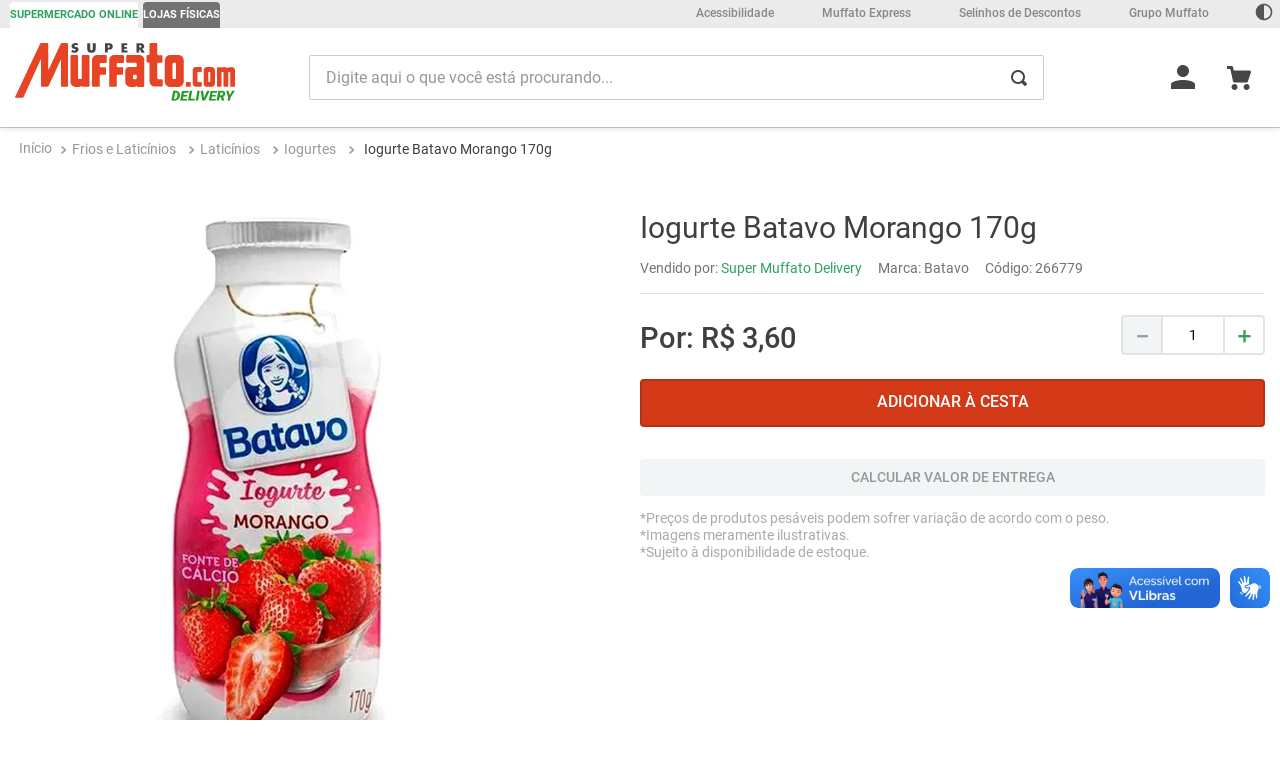

--- FILE ---
content_type: text/html; charset=utf-8
request_url: https://www.google.com/recaptcha/enterprise/anchor?ar=1&k=6LdV7CIpAAAAAPUrHXWlFArQ5hSiNQJk6Ja-vcYM&co=aHR0cHM6Ly93d3cuc3VwZXJtdWZmYXRvLmNvbS5icjo0NDM.&hl=pt-BR&v=N67nZn4AqZkNcbeMu4prBgzg&size=invisible&anchor-ms=20000&execute-ms=30000&cb=6m0xp6eens
body_size: 48658
content:
<!DOCTYPE HTML><html dir="ltr" lang="pt-BR"><head><meta http-equiv="Content-Type" content="text/html; charset=UTF-8">
<meta http-equiv="X-UA-Compatible" content="IE=edge">
<title>reCAPTCHA</title>
<style type="text/css">
/* cyrillic-ext */
@font-face {
  font-family: 'Roboto';
  font-style: normal;
  font-weight: 400;
  font-stretch: 100%;
  src: url(//fonts.gstatic.com/s/roboto/v48/KFO7CnqEu92Fr1ME7kSn66aGLdTylUAMa3GUBHMdazTgWw.woff2) format('woff2');
  unicode-range: U+0460-052F, U+1C80-1C8A, U+20B4, U+2DE0-2DFF, U+A640-A69F, U+FE2E-FE2F;
}
/* cyrillic */
@font-face {
  font-family: 'Roboto';
  font-style: normal;
  font-weight: 400;
  font-stretch: 100%;
  src: url(//fonts.gstatic.com/s/roboto/v48/KFO7CnqEu92Fr1ME7kSn66aGLdTylUAMa3iUBHMdazTgWw.woff2) format('woff2');
  unicode-range: U+0301, U+0400-045F, U+0490-0491, U+04B0-04B1, U+2116;
}
/* greek-ext */
@font-face {
  font-family: 'Roboto';
  font-style: normal;
  font-weight: 400;
  font-stretch: 100%;
  src: url(//fonts.gstatic.com/s/roboto/v48/KFO7CnqEu92Fr1ME7kSn66aGLdTylUAMa3CUBHMdazTgWw.woff2) format('woff2');
  unicode-range: U+1F00-1FFF;
}
/* greek */
@font-face {
  font-family: 'Roboto';
  font-style: normal;
  font-weight: 400;
  font-stretch: 100%;
  src: url(//fonts.gstatic.com/s/roboto/v48/KFO7CnqEu92Fr1ME7kSn66aGLdTylUAMa3-UBHMdazTgWw.woff2) format('woff2');
  unicode-range: U+0370-0377, U+037A-037F, U+0384-038A, U+038C, U+038E-03A1, U+03A3-03FF;
}
/* math */
@font-face {
  font-family: 'Roboto';
  font-style: normal;
  font-weight: 400;
  font-stretch: 100%;
  src: url(//fonts.gstatic.com/s/roboto/v48/KFO7CnqEu92Fr1ME7kSn66aGLdTylUAMawCUBHMdazTgWw.woff2) format('woff2');
  unicode-range: U+0302-0303, U+0305, U+0307-0308, U+0310, U+0312, U+0315, U+031A, U+0326-0327, U+032C, U+032F-0330, U+0332-0333, U+0338, U+033A, U+0346, U+034D, U+0391-03A1, U+03A3-03A9, U+03B1-03C9, U+03D1, U+03D5-03D6, U+03F0-03F1, U+03F4-03F5, U+2016-2017, U+2034-2038, U+203C, U+2040, U+2043, U+2047, U+2050, U+2057, U+205F, U+2070-2071, U+2074-208E, U+2090-209C, U+20D0-20DC, U+20E1, U+20E5-20EF, U+2100-2112, U+2114-2115, U+2117-2121, U+2123-214F, U+2190, U+2192, U+2194-21AE, U+21B0-21E5, U+21F1-21F2, U+21F4-2211, U+2213-2214, U+2216-22FF, U+2308-230B, U+2310, U+2319, U+231C-2321, U+2336-237A, U+237C, U+2395, U+239B-23B7, U+23D0, U+23DC-23E1, U+2474-2475, U+25AF, U+25B3, U+25B7, U+25BD, U+25C1, U+25CA, U+25CC, U+25FB, U+266D-266F, U+27C0-27FF, U+2900-2AFF, U+2B0E-2B11, U+2B30-2B4C, U+2BFE, U+3030, U+FF5B, U+FF5D, U+1D400-1D7FF, U+1EE00-1EEFF;
}
/* symbols */
@font-face {
  font-family: 'Roboto';
  font-style: normal;
  font-weight: 400;
  font-stretch: 100%;
  src: url(//fonts.gstatic.com/s/roboto/v48/KFO7CnqEu92Fr1ME7kSn66aGLdTylUAMaxKUBHMdazTgWw.woff2) format('woff2');
  unicode-range: U+0001-000C, U+000E-001F, U+007F-009F, U+20DD-20E0, U+20E2-20E4, U+2150-218F, U+2190, U+2192, U+2194-2199, U+21AF, U+21E6-21F0, U+21F3, U+2218-2219, U+2299, U+22C4-22C6, U+2300-243F, U+2440-244A, U+2460-24FF, U+25A0-27BF, U+2800-28FF, U+2921-2922, U+2981, U+29BF, U+29EB, U+2B00-2BFF, U+4DC0-4DFF, U+FFF9-FFFB, U+10140-1018E, U+10190-1019C, U+101A0, U+101D0-101FD, U+102E0-102FB, U+10E60-10E7E, U+1D2C0-1D2D3, U+1D2E0-1D37F, U+1F000-1F0FF, U+1F100-1F1AD, U+1F1E6-1F1FF, U+1F30D-1F30F, U+1F315, U+1F31C, U+1F31E, U+1F320-1F32C, U+1F336, U+1F378, U+1F37D, U+1F382, U+1F393-1F39F, U+1F3A7-1F3A8, U+1F3AC-1F3AF, U+1F3C2, U+1F3C4-1F3C6, U+1F3CA-1F3CE, U+1F3D4-1F3E0, U+1F3ED, U+1F3F1-1F3F3, U+1F3F5-1F3F7, U+1F408, U+1F415, U+1F41F, U+1F426, U+1F43F, U+1F441-1F442, U+1F444, U+1F446-1F449, U+1F44C-1F44E, U+1F453, U+1F46A, U+1F47D, U+1F4A3, U+1F4B0, U+1F4B3, U+1F4B9, U+1F4BB, U+1F4BF, U+1F4C8-1F4CB, U+1F4D6, U+1F4DA, U+1F4DF, U+1F4E3-1F4E6, U+1F4EA-1F4ED, U+1F4F7, U+1F4F9-1F4FB, U+1F4FD-1F4FE, U+1F503, U+1F507-1F50B, U+1F50D, U+1F512-1F513, U+1F53E-1F54A, U+1F54F-1F5FA, U+1F610, U+1F650-1F67F, U+1F687, U+1F68D, U+1F691, U+1F694, U+1F698, U+1F6AD, U+1F6B2, U+1F6B9-1F6BA, U+1F6BC, U+1F6C6-1F6CF, U+1F6D3-1F6D7, U+1F6E0-1F6EA, U+1F6F0-1F6F3, U+1F6F7-1F6FC, U+1F700-1F7FF, U+1F800-1F80B, U+1F810-1F847, U+1F850-1F859, U+1F860-1F887, U+1F890-1F8AD, U+1F8B0-1F8BB, U+1F8C0-1F8C1, U+1F900-1F90B, U+1F93B, U+1F946, U+1F984, U+1F996, U+1F9E9, U+1FA00-1FA6F, U+1FA70-1FA7C, U+1FA80-1FA89, U+1FA8F-1FAC6, U+1FACE-1FADC, U+1FADF-1FAE9, U+1FAF0-1FAF8, U+1FB00-1FBFF;
}
/* vietnamese */
@font-face {
  font-family: 'Roboto';
  font-style: normal;
  font-weight: 400;
  font-stretch: 100%;
  src: url(//fonts.gstatic.com/s/roboto/v48/KFO7CnqEu92Fr1ME7kSn66aGLdTylUAMa3OUBHMdazTgWw.woff2) format('woff2');
  unicode-range: U+0102-0103, U+0110-0111, U+0128-0129, U+0168-0169, U+01A0-01A1, U+01AF-01B0, U+0300-0301, U+0303-0304, U+0308-0309, U+0323, U+0329, U+1EA0-1EF9, U+20AB;
}
/* latin-ext */
@font-face {
  font-family: 'Roboto';
  font-style: normal;
  font-weight: 400;
  font-stretch: 100%;
  src: url(//fonts.gstatic.com/s/roboto/v48/KFO7CnqEu92Fr1ME7kSn66aGLdTylUAMa3KUBHMdazTgWw.woff2) format('woff2');
  unicode-range: U+0100-02BA, U+02BD-02C5, U+02C7-02CC, U+02CE-02D7, U+02DD-02FF, U+0304, U+0308, U+0329, U+1D00-1DBF, U+1E00-1E9F, U+1EF2-1EFF, U+2020, U+20A0-20AB, U+20AD-20C0, U+2113, U+2C60-2C7F, U+A720-A7FF;
}
/* latin */
@font-face {
  font-family: 'Roboto';
  font-style: normal;
  font-weight: 400;
  font-stretch: 100%;
  src: url(//fonts.gstatic.com/s/roboto/v48/KFO7CnqEu92Fr1ME7kSn66aGLdTylUAMa3yUBHMdazQ.woff2) format('woff2');
  unicode-range: U+0000-00FF, U+0131, U+0152-0153, U+02BB-02BC, U+02C6, U+02DA, U+02DC, U+0304, U+0308, U+0329, U+2000-206F, U+20AC, U+2122, U+2191, U+2193, U+2212, U+2215, U+FEFF, U+FFFD;
}
/* cyrillic-ext */
@font-face {
  font-family: 'Roboto';
  font-style: normal;
  font-weight: 500;
  font-stretch: 100%;
  src: url(//fonts.gstatic.com/s/roboto/v48/KFO7CnqEu92Fr1ME7kSn66aGLdTylUAMa3GUBHMdazTgWw.woff2) format('woff2');
  unicode-range: U+0460-052F, U+1C80-1C8A, U+20B4, U+2DE0-2DFF, U+A640-A69F, U+FE2E-FE2F;
}
/* cyrillic */
@font-face {
  font-family: 'Roboto';
  font-style: normal;
  font-weight: 500;
  font-stretch: 100%;
  src: url(//fonts.gstatic.com/s/roboto/v48/KFO7CnqEu92Fr1ME7kSn66aGLdTylUAMa3iUBHMdazTgWw.woff2) format('woff2');
  unicode-range: U+0301, U+0400-045F, U+0490-0491, U+04B0-04B1, U+2116;
}
/* greek-ext */
@font-face {
  font-family: 'Roboto';
  font-style: normal;
  font-weight: 500;
  font-stretch: 100%;
  src: url(//fonts.gstatic.com/s/roboto/v48/KFO7CnqEu92Fr1ME7kSn66aGLdTylUAMa3CUBHMdazTgWw.woff2) format('woff2');
  unicode-range: U+1F00-1FFF;
}
/* greek */
@font-face {
  font-family: 'Roboto';
  font-style: normal;
  font-weight: 500;
  font-stretch: 100%;
  src: url(//fonts.gstatic.com/s/roboto/v48/KFO7CnqEu92Fr1ME7kSn66aGLdTylUAMa3-UBHMdazTgWw.woff2) format('woff2');
  unicode-range: U+0370-0377, U+037A-037F, U+0384-038A, U+038C, U+038E-03A1, U+03A3-03FF;
}
/* math */
@font-face {
  font-family: 'Roboto';
  font-style: normal;
  font-weight: 500;
  font-stretch: 100%;
  src: url(//fonts.gstatic.com/s/roboto/v48/KFO7CnqEu92Fr1ME7kSn66aGLdTylUAMawCUBHMdazTgWw.woff2) format('woff2');
  unicode-range: U+0302-0303, U+0305, U+0307-0308, U+0310, U+0312, U+0315, U+031A, U+0326-0327, U+032C, U+032F-0330, U+0332-0333, U+0338, U+033A, U+0346, U+034D, U+0391-03A1, U+03A3-03A9, U+03B1-03C9, U+03D1, U+03D5-03D6, U+03F0-03F1, U+03F4-03F5, U+2016-2017, U+2034-2038, U+203C, U+2040, U+2043, U+2047, U+2050, U+2057, U+205F, U+2070-2071, U+2074-208E, U+2090-209C, U+20D0-20DC, U+20E1, U+20E5-20EF, U+2100-2112, U+2114-2115, U+2117-2121, U+2123-214F, U+2190, U+2192, U+2194-21AE, U+21B0-21E5, U+21F1-21F2, U+21F4-2211, U+2213-2214, U+2216-22FF, U+2308-230B, U+2310, U+2319, U+231C-2321, U+2336-237A, U+237C, U+2395, U+239B-23B7, U+23D0, U+23DC-23E1, U+2474-2475, U+25AF, U+25B3, U+25B7, U+25BD, U+25C1, U+25CA, U+25CC, U+25FB, U+266D-266F, U+27C0-27FF, U+2900-2AFF, U+2B0E-2B11, U+2B30-2B4C, U+2BFE, U+3030, U+FF5B, U+FF5D, U+1D400-1D7FF, U+1EE00-1EEFF;
}
/* symbols */
@font-face {
  font-family: 'Roboto';
  font-style: normal;
  font-weight: 500;
  font-stretch: 100%;
  src: url(//fonts.gstatic.com/s/roboto/v48/KFO7CnqEu92Fr1ME7kSn66aGLdTylUAMaxKUBHMdazTgWw.woff2) format('woff2');
  unicode-range: U+0001-000C, U+000E-001F, U+007F-009F, U+20DD-20E0, U+20E2-20E4, U+2150-218F, U+2190, U+2192, U+2194-2199, U+21AF, U+21E6-21F0, U+21F3, U+2218-2219, U+2299, U+22C4-22C6, U+2300-243F, U+2440-244A, U+2460-24FF, U+25A0-27BF, U+2800-28FF, U+2921-2922, U+2981, U+29BF, U+29EB, U+2B00-2BFF, U+4DC0-4DFF, U+FFF9-FFFB, U+10140-1018E, U+10190-1019C, U+101A0, U+101D0-101FD, U+102E0-102FB, U+10E60-10E7E, U+1D2C0-1D2D3, U+1D2E0-1D37F, U+1F000-1F0FF, U+1F100-1F1AD, U+1F1E6-1F1FF, U+1F30D-1F30F, U+1F315, U+1F31C, U+1F31E, U+1F320-1F32C, U+1F336, U+1F378, U+1F37D, U+1F382, U+1F393-1F39F, U+1F3A7-1F3A8, U+1F3AC-1F3AF, U+1F3C2, U+1F3C4-1F3C6, U+1F3CA-1F3CE, U+1F3D4-1F3E0, U+1F3ED, U+1F3F1-1F3F3, U+1F3F5-1F3F7, U+1F408, U+1F415, U+1F41F, U+1F426, U+1F43F, U+1F441-1F442, U+1F444, U+1F446-1F449, U+1F44C-1F44E, U+1F453, U+1F46A, U+1F47D, U+1F4A3, U+1F4B0, U+1F4B3, U+1F4B9, U+1F4BB, U+1F4BF, U+1F4C8-1F4CB, U+1F4D6, U+1F4DA, U+1F4DF, U+1F4E3-1F4E6, U+1F4EA-1F4ED, U+1F4F7, U+1F4F9-1F4FB, U+1F4FD-1F4FE, U+1F503, U+1F507-1F50B, U+1F50D, U+1F512-1F513, U+1F53E-1F54A, U+1F54F-1F5FA, U+1F610, U+1F650-1F67F, U+1F687, U+1F68D, U+1F691, U+1F694, U+1F698, U+1F6AD, U+1F6B2, U+1F6B9-1F6BA, U+1F6BC, U+1F6C6-1F6CF, U+1F6D3-1F6D7, U+1F6E0-1F6EA, U+1F6F0-1F6F3, U+1F6F7-1F6FC, U+1F700-1F7FF, U+1F800-1F80B, U+1F810-1F847, U+1F850-1F859, U+1F860-1F887, U+1F890-1F8AD, U+1F8B0-1F8BB, U+1F8C0-1F8C1, U+1F900-1F90B, U+1F93B, U+1F946, U+1F984, U+1F996, U+1F9E9, U+1FA00-1FA6F, U+1FA70-1FA7C, U+1FA80-1FA89, U+1FA8F-1FAC6, U+1FACE-1FADC, U+1FADF-1FAE9, U+1FAF0-1FAF8, U+1FB00-1FBFF;
}
/* vietnamese */
@font-face {
  font-family: 'Roboto';
  font-style: normal;
  font-weight: 500;
  font-stretch: 100%;
  src: url(//fonts.gstatic.com/s/roboto/v48/KFO7CnqEu92Fr1ME7kSn66aGLdTylUAMa3OUBHMdazTgWw.woff2) format('woff2');
  unicode-range: U+0102-0103, U+0110-0111, U+0128-0129, U+0168-0169, U+01A0-01A1, U+01AF-01B0, U+0300-0301, U+0303-0304, U+0308-0309, U+0323, U+0329, U+1EA0-1EF9, U+20AB;
}
/* latin-ext */
@font-face {
  font-family: 'Roboto';
  font-style: normal;
  font-weight: 500;
  font-stretch: 100%;
  src: url(//fonts.gstatic.com/s/roboto/v48/KFO7CnqEu92Fr1ME7kSn66aGLdTylUAMa3KUBHMdazTgWw.woff2) format('woff2');
  unicode-range: U+0100-02BA, U+02BD-02C5, U+02C7-02CC, U+02CE-02D7, U+02DD-02FF, U+0304, U+0308, U+0329, U+1D00-1DBF, U+1E00-1E9F, U+1EF2-1EFF, U+2020, U+20A0-20AB, U+20AD-20C0, U+2113, U+2C60-2C7F, U+A720-A7FF;
}
/* latin */
@font-face {
  font-family: 'Roboto';
  font-style: normal;
  font-weight: 500;
  font-stretch: 100%;
  src: url(//fonts.gstatic.com/s/roboto/v48/KFO7CnqEu92Fr1ME7kSn66aGLdTylUAMa3yUBHMdazQ.woff2) format('woff2');
  unicode-range: U+0000-00FF, U+0131, U+0152-0153, U+02BB-02BC, U+02C6, U+02DA, U+02DC, U+0304, U+0308, U+0329, U+2000-206F, U+20AC, U+2122, U+2191, U+2193, U+2212, U+2215, U+FEFF, U+FFFD;
}
/* cyrillic-ext */
@font-face {
  font-family: 'Roboto';
  font-style: normal;
  font-weight: 900;
  font-stretch: 100%;
  src: url(//fonts.gstatic.com/s/roboto/v48/KFO7CnqEu92Fr1ME7kSn66aGLdTylUAMa3GUBHMdazTgWw.woff2) format('woff2');
  unicode-range: U+0460-052F, U+1C80-1C8A, U+20B4, U+2DE0-2DFF, U+A640-A69F, U+FE2E-FE2F;
}
/* cyrillic */
@font-face {
  font-family: 'Roboto';
  font-style: normal;
  font-weight: 900;
  font-stretch: 100%;
  src: url(//fonts.gstatic.com/s/roboto/v48/KFO7CnqEu92Fr1ME7kSn66aGLdTylUAMa3iUBHMdazTgWw.woff2) format('woff2');
  unicode-range: U+0301, U+0400-045F, U+0490-0491, U+04B0-04B1, U+2116;
}
/* greek-ext */
@font-face {
  font-family: 'Roboto';
  font-style: normal;
  font-weight: 900;
  font-stretch: 100%;
  src: url(//fonts.gstatic.com/s/roboto/v48/KFO7CnqEu92Fr1ME7kSn66aGLdTylUAMa3CUBHMdazTgWw.woff2) format('woff2');
  unicode-range: U+1F00-1FFF;
}
/* greek */
@font-face {
  font-family: 'Roboto';
  font-style: normal;
  font-weight: 900;
  font-stretch: 100%;
  src: url(//fonts.gstatic.com/s/roboto/v48/KFO7CnqEu92Fr1ME7kSn66aGLdTylUAMa3-UBHMdazTgWw.woff2) format('woff2');
  unicode-range: U+0370-0377, U+037A-037F, U+0384-038A, U+038C, U+038E-03A1, U+03A3-03FF;
}
/* math */
@font-face {
  font-family: 'Roboto';
  font-style: normal;
  font-weight: 900;
  font-stretch: 100%;
  src: url(//fonts.gstatic.com/s/roboto/v48/KFO7CnqEu92Fr1ME7kSn66aGLdTylUAMawCUBHMdazTgWw.woff2) format('woff2');
  unicode-range: U+0302-0303, U+0305, U+0307-0308, U+0310, U+0312, U+0315, U+031A, U+0326-0327, U+032C, U+032F-0330, U+0332-0333, U+0338, U+033A, U+0346, U+034D, U+0391-03A1, U+03A3-03A9, U+03B1-03C9, U+03D1, U+03D5-03D6, U+03F0-03F1, U+03F4-03F5, U+2016-2017, U+2034-2038, U+203C, U+2040, U+2043, U+2047, U+2050, U+2057, U+205F, U+2070-2071, U+2074-208E, U+2090-209C, U+20D0-20DC, U+20E1, U+20E5-20EF, U+2100-2112, U+2114-2115, U+2117-2121, U+2123-214F, U+2190, U+2192, U+2194-21AE, U+21B0-21E5, U+21F1-21F2, U+21F4-2211, U+2213-2214, U+2216-22FF, U+2308-230B, U+2310, U+2319, U+231C-2321, U+2336-237A, U+237C, U+2395, U+239B-23B7, U+23D0, U+23DC-23E1, U+2474-2475, U+25AF, U+25B3, U+25B7, U+25BD, U+25C1, U+25CA, U+25CC, U+25FB, U+266D-266F, U+27C0-27FF, U+2900-2AFF, U+2B0E-2B11, U+2B30-2B4C, U+2BFE, U+3030, U+FF5B, U+FF5D, U+1D400-1D7FF, U+1EE00-1EEFF;
}
/* symbols */
@font-face {
  font-family: 'Roboto';
  font-style: normal;
  font-weight: 900;
  font-stretch: 100%;
  src: url(//fonts.gstatic.com/s/roboto/v48/KFO7CnqEu92Fr1ME7kSn66aGLdTylUAMaxKUBHMdazTgWw.woff2) format('woff2');
  unicode-range: U+0001-000C, U+000E-001F, U+007F-009F, U+20DD-20E0, U+20E2-20E4, U+2150-218F, U+2190, U+2192, U+2194-2199, U+21AF, U+21E6-21F0, U+21F3, U+2218-2219, U+2299, U+22C4-22C6, U+2300-243F, U+2440-244A, U+2460-24FF, U+25A0-27BF, U+2800-28FF, U+2921-2922, U+2981, U+29BF, U+29EB, U+2B00-2BFF, U+4DC0-4DFF, U+FFF9-FFFB, U+10140-1018E, U+10190-1019C, U+101A0, U+101D0-101FD, U+102E0-102FB, U+10E60-10E7E, U+1D2C0-1D2D3, U+1D2E0-1D37F, U+1F000-1F0FF, U+1F100-1F1AD, U+1F1E6-1F1FF, U+1F30D-1F30F, U+1F315, U+1F31C, U+1F31E, U+1F320-1F32C, U+1F336, U+1F378, U+1F37D, U+1F382, U+1F393-1F39F, U+1F3A7-1F3A8, U+1F3AC-1F3AF, U+1F3C2, U+1F3C4-1F3C6, U+1F3CA-1F3CE, U+1F3D4-1F3E0, U+1F3ED, U+1F3F1-1F3F3, U+1F3F5-1F3F7, U+1F408, U+1F415, U+1F41F, U+1F426, U+1F43F, U+1F441-1F442, U+1F444, U+1F446-1F449, U+1F44C-1F44E, U+1F453, U+1F46A, U+1F47D, U+1F4A3, U+1F4B0, U+1F4B3, U+1F4B9, U+1F4BB, U+1F4BF, U+1F4C8-1F4CB, U+1F4D6, U+1F4DA, U+1F4DF, U+1F4E3-1F4E6, U+1F4EA-1F4ED, U+1F4F7, U+1F4F9-1F4FB, U+1F4FD-1F4FE, U+1F503, U+1F507-1F50B, U+1F50D, U+1F512-1F513, U+1F53E-1F54A, U+1F54F-1F5FA, U+1F610, U+1F650-1F67F, U+1F687, U+1F68D, U+1F691, U+1F694, U+1F698, U+1F6AD, U+1F6B2, U+1F6B9-1F6BA, U+1F6BC, U+1F6C6-1F6CF, U+1F6D3-1F6D7, U+1F6E0-1F6EA, U+1F6F0-1F6F3, U+1F6F7-1F6FC, U+1F700-1F7FF, U+1F800-1F80B, U+1F810-1F847, U+1F850-1F859, U+1F860-1F887, U+1F890-1F8AD, U+1F8B0-1F8BB, U+1F8C0-1F8C1, U+1F900-1F90B, U+1F93B, U+1F946, U+1F984, U+1F996, U+1F9E9, U+1FA00-1FA6F, U+1FA70-1FA7C, U+1FA80-1FA89, U+1FA8F-1FAC6, U+1FACE-1FADC, U+1FADF-1FAE9, U+1FAF0-1FAF8, U+1FB00-1FBFF;
}
/* vietnamese */
@font-face {
  font-family: 'Roboto';
  font-style: normal;
  font-weight: 900;
  font-stretch: 100%;
  src: url(//fonts.gstatic.com/s/roboto/v48/KFO7CnqEu92Fr1ME7kSn66aGLdTylUAMa3OUBHMdazTgWw.woff2) format('woff2');
  unicode-range: U+0102-0103, U+0110-0111, U+0128-0129, U+0168-0169, U+01A0-01A1, U+01AF-01B0, U+0300-0301, U+0303-0304, U+0308-0309, U+0323, U+0329, U+1EA0-1EF9, U+20AB;
}
/* latin-ext */
@font-face {
  font-family: 'Roboto';
  font-style: normal;
  font-weight: 900;
  font-stretch: 100%;
  src: url(//fonts.gstatic.com/s/roboto/v48/KFO7CnqEu92Fr1ME7kSn66aGLdTylUAMa3KUBHMdazTgWw.woff2) format('woff2');
  unicode-range: U+0100-02BA, U+02BD-02C5, U+02C7-02CC, U+02CE-02D7, U+02DD-02FF, U+0304, U+0308, U+0329, U+1D00-1DBF, U+1E00-1E9F, U+1EF2-1EFF, U+2020, U+20A0-20AB, U+20AD-20C0, U+2113, U+2C60-2C7F, U+A720-A7FF;
}
/* latin */
@font-face {
  font-family: 'Roboto';
  font-style: normal;
  font-weight: 900;
  font-stretch: 100%;
  src: url(//fonts.gstatic.com/s/roboto/v48/KFO7CnqEu92Fr1ME7kSn66aGLdTylUAMa3yUBHMdazQ.woff2) format('woff2');
  unicode-range: U+0000-00FF, U+0131, U+0152-0153, U+02BB-02BC, U+02C6, U+02DA, U+02DC, U+0304, U+0308, U+0329, U+2000-206F, U+20AC, U+2122, U+2191, U+2193, U+2212, U+2215, U+FEFF, U+FFFD;
}

</style>
<link rel="stylesheet" type="text/css" href="https://www.gstatic.com/recaptcha/releases/N67nZn4AqZkNcbeMu4prBgzg/styles__ltr.css">
<script nonce="4eYrUhUgudvIPscLuHZsaA" type="text/javascript">window['__recaptcha_api'] = 'https://www.google.com/recaptcha/enterprise/';</script>
<script type="text/javascript" src="https://www.gstatic.com/recaptcha/releases/N67nZn4AqZkNcbeMu4prBgzg/recaptcha__pt_br.js" nonce="4eYrUhUgudvIPscLuHZsaA">
      
    </script></head>
<body><div id="rc-anchor-alert" class="rc-anchor-alert"></div>
<input type="hidden" id="recaptcha-token" value="[base64]">
<script type="text/javascript" nonce="4eYrUhUgudvIPscLuHZsaA">
      recaptcha.anchor.Main.init("[\x22ainput\x22,[\x22bgdata\x22,\x22\x22,\[base64]/[base64]/[base64]/[base64]/[base64]/[base64]/KGcoTywyNTMsTy5PKSxVRyhPLEMpKTpnKE8sMjUzLEMpLE8pKSxsKSksTykpfSxieT1mdW5jdGlvbihDLE8sdSxsKXtmb3IobD0odT1SKEMpLDApO08+MDtPLS0pbD1sPDw4fFooQyk7ZyhDLHUsbCl9LFVHPWZ1bmN0aW9uKEMsTyl7Qy5pLmxlbmd0aD4xMDQ/[base64]/[base64]/[base64]/[base64]/[base64]/[base64]/[base64]\\u003d\x22,\[base64]\\u003d\x22,\x22R3/CuMKmJ8KLfsKiOk4UwopDw7ocS8OAwobCssOqwp9/[base64]/[base64]/DsXsywrUAclV+JSHDp2PCs8OIPz9Bw4MSwo17w4rDpcKkw5k0FsKYw7pHwroHwrnChhHDu33ClcKmw6XDv3TCkMOawp7CngfChsOjd8KSLw7CuSTCkVfDmsOcNFROwoXDqcO6w5F4SAN9wqfDq3fDucKtZTTCncOiw7DCtsKlwo/CnsKrwogGwrvCrH/CiD3CrXjDs8K+OC/DjMK9CsOAdMOgG1hrw4LCnWTDtBMBw7vCtsOmwpVdGcK8LwhxHMK8w6IgwqfClsO0DMKXcSpBwr/Du0TDmko4CTnDjMOIwrBbw4BcwonCgmnCucOtS8OSwq4VHMOnDMKQw4TDpWECEMODQ2XCtBHDpQoOXMOiw5bDsn8iUsK0wr9ACsO2XBjCs8KAIsKnfcO0CyjCmsO5C8OsJ20QaGHDpsKML8KhwrlpA1B4w5UNacKnw7/DpcOQHMKdwqZ5aU/DonvCs0tdDcKOMcOdw6nDlDvDpsK7O8OACF3CrcODCUgUeDDCoj/CisOgw4nDqTbDl05bw4x6Qgg9AlJoacK7wqPDkA/CggTDnsOGw6cQwrpvwp4jT8K7YcONw59/DQ4TfF7DmUQFbsOrwpxDwr/CnMONSsKdwqHCo8ORwoPCmcOlPsKJwox6TMOJwrvCpMOwwrDDhcONw6s2AcKQbsOEw7rDi8KPw5lNwqjDgMO7fC48EyBYw7Z/bVYNw7gkw7cUS0nCtsKzw7JdwrVBShzCjMOAQwTCkwIKwo7ChMK7fSfDiToAwqTDu8K5w4zDqcKMwo8CwotpBkQ/OcOmw7vDlwTCj2N+XTPDqsOgfsOCwr7DosK+w7TCqMK9w6LCiQB8woFGD8KOcMOEw5fCpUoFwq8bdsK0J8Onw5HDmMOawqRiYMKiwqcuDsKfWAhcw6TCg8ONw5LDvyYCYw5CXMKuwq/DiBtsw5ExacOmwp1+TMKXw7/DlXdLw54CwrcmwogWwp7CnHfCuMKMUS7CjXnDmcOnDUrCuMK4TybCp8Koalggw4zCnkLDk8OoS8KSHBnCkcKyw6HDjcKFwpnDoHQzS1RkXMKUFF9/wqpgYcO1wqVNAlpGw73CgDEBFw50w4TDscO9XMOiw4djw7VNw7UhwpfDjXZCCRFWJTd+JTjCkcObcxs6PX7DiUbDrTbDg8O4FltgFGkHY8OIwo7DnHJ7ADIKwp3CoMOqNMOdw68Jf8OlNXpPfWjClMKWPADDmhJPccKKw4HCgcKiTcKILMOMLCbCtcO9wq/ChBfDvkhIZsKNw7zDu8O6w79Hw4QHw7nCqm7DvQ5fL8OgwqPCt8KrABplRsOuw71qwrvCo0rDv8KReHEkw6IUwo9OZsKsbgQ5T8OqY8ORwqTCoiw2wqlEwqnDqkwiwq8Sw4nDisK1XMKhw5HDlys7wrZuaQYSw53DkcKPw7/DuMK2dW3DiXvCuMKAflweCF3CksK0LsOyUxVnGAlpSibDlsKOK1NWHVx1wqbDon3Dg8KLw40dw5HCv0Q8woIRwpcseFHDtcOtJ8OwwqXClMKoZMOjXcOEGw9AHTNjShgLwrLCnkrCqkcxFkvDvMKvGWnDs8KLQDXCkw0IFcKPQhPDocOUwr/DqURMYcKEb8KwwosvwqLDs8OyPz9jwrDCm8OMw7YmennDjsKow5BXwpbCs8KTFMKTdiZnw7vCiMO0w7Mjwr3DgH3Chk8nesO1wrM7Q3EsJ8KOWsOLwrTDlcKGw4DDmcK9w7ZhwrbCq8OjHMO6D8OfSSrCpMO0wqtJwrsNwoggQh7CjiTCkCN6HcOfFWrDrMKaLcKFam/Ch8OlPsOUW1bDgsOidUTDnBDDr8O+OsO2NBXDhsK1OXZLUC50XMOIYi0cw4gPU8KZw5sYw4rCgCJOwpbClsK/woPDosK8K8KRUz88PQ91SSbDgsOtIxhzAMK5XmLCgsKqwqHDgEobw4nCh8OUbQs4wp41H8KwV8K2bj3CvcKawogOOGzDr8OyGcK/w7gWwpfDtzfCtTHDhytpw5MlwqTDrMO0wpo8PlfDvcOmwrHDlDlZw4DDncKxLcKIw7zDpDrDscOKwrvChcKAwojDiMO1wp7Dj3rDssO/w41/[base64]/CpVfCkyXDtcKvw73CqcKZwqXCjgdeHsOYaynCtsKEwpN5BWjDrx/Dl1nDv8KKwqTDgcOfw5A+EGfCshHCpWJBIsK5wrvCrAnCpHvDtUk0G8OIwp4zKiouEsK1wpUwwrvCq8OCw7l/wqHDkAUlwqfCv0nCh8OywoVGaxzCgS3DhVDChzjDncOUwo9XwrLCrn1gBsKiYSfCkwoiRgfDrg/DncOmwrzCocOIwp7DuQLCgV0QVMOHwo3CiMKrX8Kmw7NKwqLDj8KAwqd7wrw4w4lqCsORwrBjdMO0wrMww59rb8Klw6M0w4rCjVoCwrDDg8KkLn7DrDZIDTDCpsOrS8ONw4/[base64]/[base64]/CjMKOX8Kyw6HDjXrCnjYxEcODFzXCh3XCmW4GWFbClMKOwqkxw6pVTcO8YR7Cn8OLw6/DoMOlT2jDssOMwplAw4EvJ3NMRMK8fSo+wrbCo8OSEyppfyNCIcKNF8OFHijDskE3cMKUA8OPY3ARw6TDicK/bMKAw4Fcf3nDpWAhckTDvcOTw5bDoyDChibDs17DvsOoFhF+DsKCVwFCwpAawpjCrMOhJsK+N8KkPH5xwqjCuio+M8KNw4LCh8KGK8K3w5/DisOZYmAAOsKFMcOSwq/CjVHDj8KsLmDCssOnaTzDtsOabjg+w4cYwqEHwrDCqnnDj8O4w58KcMOnF8OzAMK7TsOde8OaNsK/J8OvwpgWw5FlwoE0wo8HesOOSRrCqMODdHUIeTpzMcONPMKAJ8KDwqlTaFTCslLCjn3DlsOzw6hbQRDDkMK6wrjCvsKVwrjCssOVw79gXsKeYBMIwpLCsMOVRxPClVRrccKLEUfDo8K3wqY+DsKpwol5w5/DssObPDoZw7rCt8KDAGQowonDqFvDjxPDtsOdV8K0DQsOwoLDoyzDq2XDrhBWwrBxHMO3w6zDkQJAwqo4wocoQMOWw4AvBRTDhT/DisKIw45ZLMKxwpdDw699wrxiw6tNwoY2w4fClcKhCkLCpVRSw54NwpfDp3HDkn58w5AAwo58w7AiwqbDgSVnQcK3QsOtw4HCjMO2w7dBw7nDo8OTwqHDlVULwr0Iw4/DrAzCulzCiHrCrGHDicOCw53DhMOPa0FBwr0HwqbDnGrCosKdwqbDjDdxD33DuMOKaHc7BMKyfwAxw5vDowXCl8OaDEvCq8K/I8O5w6LDicORwpbDjcOlwoXCmWVfwrkDH8Kow5A1wpN+wo7CngnDl8OCXh/[base64]/CogPCnCM+wq3DtjBRwr/[base64]/DoykPbcOYQ8KOw47DiMODZCx1w6XDrynDiwbCkQVLCm0dTQDDncOuRAFSwrDDs1rDgW3Dq8KawqrDr8O3aB/[base64]/DvCnDhcOJSxHDngQywrfChsKSwq9gw5EYOcKXPgoqYSxLesKORcKww6hlSxzCoMO0JHLCv8OPwrXDtcK4w5FcT8KodMOjJcOZV2EYw7cqKCHCgMKOw6guw4QXTQtOwq/DkxHDn8OZw60ywrZRYsOMCcKHwr4ow7IrwrHDszzDmsONFw5KwpXDrD3CoULCtlvDgHDDrhPCmsOFw7txTsOha0NKI8K2ccKSQjRCeFrCtjLDjsO4woTCqTB2w600VVAmw5cIwpx/wozCoD/Cu3lbw6UrY3PCt8K8w5bDg8OFN0xQeMKVBiUBwo1vT8KzXcOoYsKIwr19w4rDv8K+w4hRw491XcKuw6bCm37Cqjg5w6TCmcOEGsKswqtMEEvCgw/CtsOMPsK0FsOkbA3DoBIKGsKjw7/Cn8OTwp5Qw5fCmcK3JMKSHkJnCMKCFilNYlLChsKDw7R0wrnDq0bDtcOff8K6w7hBYcKxw67CnsOCVSnDl2PCqsK9bMOXw4TCogHCh3IGGMO9DMKUwoLDiTHDm8KGwo/DvsKLwoJXCTnChMOkE1U+T8KDwqwJw6QWw7HCvkpgwpIjw5fCgxYvd1U8EnjCk8OsYMKjcQMIw5pjYcONwoAJT8Krw6cSw6/DiX8/QcKGN1N2JMOZfWrCk2nCoMOgclDDvBs9w69pUTUHw6TDiwnCgVVXH0gNw7HDjRUYwr1jw5J4w7dlKMKZw63DtHLDg8ORw4LDnMOiw55LEMO0wrYww6U1wqwCOcO0PMOvw4TDv8KIw6jDo0jClsOjw4HDhcK6w70YVkkRwq/CnRfClsKHWlclfsKsVVRow6DDpsKrw4DCljQHwrwWw74zwpDDosKkW2szwo3ClsO5e8KFwpBiKg7DvsOcSyU1w5RQeMKNwpbDgyLCrEvClMOFHG3Dl8O/w7LDocORaWLCicKUw58ebn/[base64]/CugXDgcO+w7Zlw4c0w54FJxHDsMOUw5xqVVluwqjCrynDu8O+LsOsIMOgwp3CkwtHGQ5sQjfCk3vDsSfDtWvDp1wueQ8/a8ObDjzChHjChm3DvsKTw6/Dq8OgGsKcwr4SD8OVN8OHworCn0zCijRjAMKHw6pBRiZWRktRJsOjUDfDosOxw5dkw7hPwoEcegHDhTbDkcOgw5PCtQQxw47CkwJww43DlxLDmg8ibRjDvsKNwqjCkcKjwr9kw5PCjU7CgcK/w5jDqlHCgiLCtsOtQx12E8OVwrxHwq/[base64]/[base64]/[base64]/DuMO9wp3Ct0TDs8Owwrtqe8Oiwq9qHcO6SxTCiy14woFVSW7DuA3DkyLCnsO3F8KnMGzDhMOPwrLDk256w6zCjMKcwrrChcO8V8KBDHt9H8Ktw41cJxvDplDCt1TDm8OfJWVkwolWcjNNfcKAw5bCu8K2T13DjxUsQikxO2PCh1EGLmXDkn3Dni9SBW/[base64]/DucO+w4pyLcOzMMOkw6fCkipzAwPDmQXCoWvCgsKOeMOwHDInw5spBVDCqMKkFMKfw60bwrwPw7kCwqfDm8KRwonDm2YTMV3DpsOGw5XDgsKKwovDqTBiwrZLw7nDlX/Cj8O5UMK6w5nDr8KNRcOIcVIvFcOZwpbDkgHDosOCR8OIw7VxwocZwprDq8O1w7/[base64]/Dhg8Zw64dw7gCw55OD295w4rDhcKVUyFhw50KWDVdL8KgaMOqwq9MdHTDgMO9en3DoHk4LMO1FGrClMOGIMKafgVJdmfDmcKgSVpFw7fCswrDkMOJcxjDr8KrBGlMw69cwpEVw54gw4ZlYsOiNl3DscK/IMOeBVdHwpzDlVfDj8OGw4FFwo8NfMO5wrdew65wwrXCpMOvwq40C3Jyw7PDlsK2f8KKejHCnz8UwoXCg8Kuw50ODBtxw4DDrsOtNzAHwqvDqMKNX8Oxw7jDun94XW/DpsOUbcKQw6XDuQDCqMOewqbCm8OoZlJZQsKZwo41w5/CosOxwqfCixfCjcO2w69hXMOmwoFAEMKhwr98AsKvI8KnwoUiGMOhZMOhwrDDpyYkwq1tw54nwrg5MsOEw7hxw64Uw4dPwprCo8OrwqYFDmnDiMOMw5wjYsO1w58Tw7V+w77CrljDmEMqwoLCl8OOw5Nuw7MuAMKeWsKaw67CvgrCp37Dn3XDp8KYZMO/d8KpJMKrPMOsw7lOw6/[base64]/w7R4FEHDtRXCrlk+w749w45aw43Dvmo8wrwrasO9DsOtwoDCmldLeMK0ZcOOwodhw4Jdw4cTw6jCu2Qtwq1IHgEYMsOIRMKBw57CsnZNQcOEMjRQPF0OCkAowr3DucKpwqsNw5lxdm4hfcKyw7w3w4cMwpjCihxXw6/CmV4bwqPCkQAzA1AtdhhWcTlLw6Y0VMK/ZMK8CgrDh2bCo8KLw700EDHDhmY0wrDCqcOJwonCqMK/w7XDhMKOw5A6w5PDumvCgcKYF8O2wqdrwo9Xw4RQAMKEWE/DvkxRw4zCsMOVclzCphNvwr8PEMOEw6XDn23CtMKBbAzDgcK7RFzDrcOuOijDnT7Dpnh7RsKkw5kKw5zDphXCq8KVwoLDtMKNZcOfwqx7woDDtMKUwpZzw5DCk8KHYcOtw7MWRcOCfhN6w7/Cg8O9wqAqMEbDpFzCiz8YYiocw47Cm8OBwoLCvMKoTsKqw5vDjm0ON8KnwoR/woLCgcKXfB/CvMKPwq7CqSgIw4vCmEg2wqcTJ8Krw4QSHsONYMKoK8OqDsOhw63DqB/CmMOHXDMQEXjDnsKTQsKDMk0mTzBWw4pOwophaMO7w60XRTZnFMO8QMOUw7PDi2/CusOWwrjCkyvDuTnDqMK/U8Oqw4ZjAMKGQ8KaNw3DrcOswo/[base64]/Dm8OYwrN8dCzChcOlPTjDm8OCV8KMYiRTbcKgwonDqcOrOU7DnsObwpYzGk7DrcO0H3XCs8KnCljDv8KBwr5owp/DkkfDlClew6w5F8OwwqlOw7JqJ8OkRlFeaFZnSMOIWz0sKcOEwpgGURLDhHnCiAsZWhMdw6zCvMK1TMKcw59vHsKlwphydhfCk3HChWhcwpRvw6fCuz3DncKzw7/[base64]/VcOXVMKCN8Ouw7fDosK/[base64]/Dq8OLw73Csn7DijHDqcK5TMOXFUpgRWXDlzLCh8KVC0lPYjZ0PlnCsylVWE4Cw7XCpsKvBcKwKyUZwrPDhFfDlSjClMO7wq/CtzctZMOIw6oTccKLZVTCjU7ChcKpwp1Xw6nDgEzCosKIZEMew5vDnMO6Q8KVAsKkwr7ChU3CkUxyS2rCj8OCwpbDmMKiO1rDlsOvwpXChkh8em7CrMOLA8KmBUvDvMOIJMOlK1HCjsOhHcKKJS/DhMKnPcO/wqgyw4t0wpPChcOJF8KVw78mw6hUUAvCksObacOHwoDCqMODw4dNw4DClMOGQVxKwpbDucKjw5xxw5/DssOww4MTwrDDqnLDrFUxLzNBwowAwovDgSjCmADCvj1WZ14OWsOoJsOnwpPCtjnDhQ3CoMOeJgEtdsKFAhYPw5RTd1RbwqQVwrbCoMKXw4nDmcOcXQZjw7/[base64]/CocKRElfClyLDpCwIwqVOXcOww4Z7w7rCkXxXw5PDn8KQwpB2N8K5wofCvXXCocKBw6RRW3dUwo3DlsOvwofCrGUxV0o8D0HCkcKmwrHCisO0wqduw58KwpnCqcODw4ALYW/[base64]/DnQHDk8ONPcKKw7JWw7w3U8OXwpo9LcOtw58KCTLDksKcU8OAw5jDl8Ofw7zDkQbDlsOjwoxxI8O3C8OIQDrDnATDgcKAJxLDh8KvEcKvMnjDpMOtICIRw53DpsKRKsOEL2jCoQfDuMKewo/DlGUKfSIHwq9ZwqEyw7nClWPDjsKhwpnDpBwMIR08wpEFEA45eW7Cu8OUNsKvNkR1EhrDo8KFJH/DnsKSe2bDjsOGO8OZw5U8wpgqcwzChMKiwpLCpMKKw4nDrcO8w7LCtsO1wq3CvcOOY8OmY1PDjkHCssOgT8O6wpQpRy4LPSjDuhMSTG3Cgx8Lw4cfOnl7LMKZwp/DgsOywpLDoXHDtFLCjXlibMO7Y8KWwqVYJ23CqmlRw4pawqjCtyVMwrnCjTLDs3ocSxDDtzzDjRJow4EJScKyKsKRMxzCv8O6w4DCq8OfwoLDk8OfL8KNSMOhw5luwr/DjcK9wqY9wqbDvcKyNXDCtjETwp7DnxPCrTTDl8KZwqVuw7fCjDHCilxeCsOgw6vCgcODHAXDjsO4wrUMw5DDljHCh8OQLcOAw7fCgcKMwphyQcO0d8KLw5zDuBfDtcO0wq3CsWbDpxo0JcO4a8KadcKFw7YDw7LDmXIjS8Ogw4/[base64]/Dk0zCuFQ7wqQ+w4rDuSo3wroIw77CllPCtQJ9FE1HYR1xwqjCrcObPcKofR5SSMKkworChMObw7PCq8O8wowqBgPDpBc8w7MWb8O6wpnDiWzDgsK6w6cNw5fCnMKqeQfCgsKow6/[base64]/CkkQNwpLDr8O8CibCqA3Dh1hPwqNgUsKqw4JEwoHDpMONwpPCrSpUPMKufcOdaAnChAHCocK4wq5THsOkw6UZFsOYw4lUw7tSDcOLFlbDsEvCrMKBDyARw6UdIizCly1hwoLDg8OyGsONRMOcf8OZw4rDiMKSw4RQw7p/[base64]/CnsO8w7lFw45nwrjDlVpFQh1PwpzDjMO8wr9Sw5twS2olwozDhXnDtsKxUlDCocKow4zCtnfCnUbDtcKIHsOcfsOxesKXwp99w5VPBFHDksO/UsOcSgh+asKRAcKkw6LCvcKxw7BPfTzChcOIwqw+UcKkwqDDkn/DvRF9wp0iwo8jwqDCuA1Jw5TDuivDmcOKVQ4HbTFSw4PDmVttwoldYX8tdHkPwpx/wqfDsizCpjjDkFMiwqBrwpcXw4MIWcKIMW/DsGrDrcKzwrhPHGRcwoHCjGsjBMONV8K4CMOZIUwCAsKtHx1+wpAJwp1te8KZwrPCj8KzS8ORwrzDumhaO03Dm1DDk8K8SmHDn8OaVCVbIMKowqMEOQLDvnjCugDDpcKqIF3CnsOywokkXRs8AnrCvwXCscOdVSpvw5R+OA/DicK9w41Hw4lhIsKOw6scw4/CqsOWw4xNA0JYCCfDgMK8TjbClsKBw53CnMK1w6gdCsO2e1xcUCvCkMOwwptebk7CtsK2w5dYYiY9wqEwGW7Dsx/DtBQvw4zDpDDCm8KSK8OHwo4rwpIkYBI9QxNZw6PDnxNvw5nDpTLCmTB0XGvCk8O1dGHCq8OwTMO5wr9AwrfDhHdzw4Ifw7Fdw5/DtcOyXVrCo8KCw5rDmzPDmsO3w5XDs8KoXcOQw7LDqz8UbsOEw4tmNWcSw5vDoDvDuBo+CkLCgi7CvFFGHcOFETwNwpIXw4V2wonCmRHDtQzCjMKcS3dINsOvcjnDlVkpDlI2wo/[base64]/[base64]/Dhi8QB0JJw6QgNsK1eMKBw7pVw4AXwq7DlMKew4g+w7PDnmAGw7EyHcKNfCzClzwHw75ywqtRbzPDpwtpwog2RsKKwqlZCcKbwoclw6dJRsOeXjQ0LcKFFsKIKkYyw4Bdej/Ds8OtCcKrw4PCtV/DpTzCs8KZw43DgnczW8Ocw7bDt8KQdcKTw7BOwq/[base64]/[base64]/[base64]/CnhTCjcOUfB/DuG3DoynDuHXCuMO4OsOcGcO0wpfCvMK0cTXCjcK7w7YrQjzCg8O9QsOUGcOVTsOaVmLCtQ7DqzfDuwUCBEtGZ1Yrwq0cw53ChlXDocKHfUUQFxnDgMKcw7g8w7lybwjDu8OAwr/Dh8KFw4PDgW7Cv8OVw4srw6fDlcOswrE1PyDDhsOXScODMsO+VsKZN8KnbMK6Ugt5SULCjk3CpsORZFzCi8Kfw6/CosOLw7LCnCfCkD9Hw6zDmFJzVgrDuX0fwrfCpGzDnSMKeDvDlwZ1E8Ogw6QiBVfCosO+DMO7wpzCgcK9wofCsMOew70uwodEwo/Chis3EUIVOcKNwrltw5MFwosWwqjCr8O0McKoB8OAenJtTnIwwqpwKsKvKsOoXcOAwotvw4Jzw6rCtjkNcsOlw7nDiMO+wrYEwqrCvmLDhsOHdcKAL188VFnCnsOUw7fDi8KcwovCjDDDtW4zwq9FQcKYwqvCuQfCksKrNcOaUB7DnMOFJmBjwrLDnMKyRlPCtToSwo/[base64]/[base64]/w6TCjBkzGl0Pw4orw7XCkEBzBVjCr2XCosOHw4TDizbCqMONDUbCsMO4QRnDq8Klw4ghVsKMw7fCkG/DhMO5dsKoW8ORw5/DqWvCj8K0bMO4w57Dswt7w6BbI8OawrjDk2o9wodiw7jCgUHCsBQKw5/[base64]/ChMKDwrvDmsK6dHbDoMK/SyVow43CuCQjwq8nBAMaw4vCmsOrwrLDjMKlUsOEwrPDg8ObBcOhX8OMOcOSwowOYMOJFsKpIcOeHH/[base64]/wpgEw5kRw6DDuBzCgsOmw6UMw4PDksOvw5VYJj/[base64]/[base64]/Ch8KCZADDvcKfw5/[base64]/DiwNwV8KRTMOPwqLCo0lAw6jDgyUWUADCqWJQw7w+wrXCtytVw6sWbxbDjMKrwqjCtSnDlMOFw7AWEcKYbsKzTBAkwojDlCrCqsK/S2RGeRMYZSTChSsoXEkuw4QmcT4eesKswpFywpXCksOwwofDjsOMKT47wpXClMOMTl81woTCgGwPW8OTDkBEbQzDm8OuwqzCh8O/RsOaF2MHw4VtcDHCnMKzXWXCtMOxHcKvbEzCksKFBSgsB8ORYW7CrcOqZcOPwqbCnjtXwpfCgBoYLsO6GsOJEF8hwpDDpCpQw5U2SyUQKiUKDsK2MUwcw4lOw67CiQY4WQTCmBTCt8KWRXcJw4hKwopyB8OtN1d7w5/DicKDw4U8w5PDp3TDocOyJSI4VAQrw78VZ8KUw5rDvAQ/[base64]/[base64]/[base64]/CkVEmDWzDscOvwqgHwqDDk8KEw7VGHHZPwoDCpMOtwrjDl8KwwqcTYMKjwo7Ds8KLY8K/J8KEKUZUG8Oow6XCoiE4wpHDklkLw41ow5HCtggXXsKmKsKWXcOnY8OUw5cvU8ODCAHDjcOpOMKfw6kYWG/DvcKQw4PDqAnDgXc6dFpUN08qwo3DgxHDthrDksOENnbDhAbDt0PDmRDDkMKTwrcvwpwCKV4uwpHCtGlvw6zDm8ORwq3Dm3wWwp3DvH4eTGhSw6Bkd8KNwrLCtkvDiVTDgMO6w7oAwoRLWMOpw7vCr38fw4piCUIzwpJdVS47cE9qw4YyccKeN8KpPCguVsO8NSjCkH/[base64]/[base64]/VlnCs3PDmMOuSsOWV1MTSsKJwqB2wo/Cmx9yJ34ZMA1hwrDCuFY4w5orwr5FIxnDjcOuwofCtCQcecK6K8Kvw7YtI2YdwrYtF8OcJsKzdytqGWjCrcKaw6PCtMOATcOYw7bCpBAPwofCs8K8ZsKSwptFwqTDnUUDw4bClsKgYMOCWMOPw6/DrsKBAMOqwoZAw6bDisKwbyw7woLCm30zw79QKDREwrbDrwvCnUfDrcOwcATCg8OaQEVpXCItwq0jER8MBMO+XVBXNH86DzJsIsOXHMO9AcKfLMKSw6MsXMODfsOeWW7CksOZB1DDhCnDksO7KsOdWW8JfcK+M1PCk8OqdMKmwoVlYcK4bFXCuGYxdsKfwq/DlWrDm8KgOzUjA1PCpRNMw7U9JMKsw4zDnjUrwocewrPDhl3CkVfCpEvDhcKFwoJjM8KONsKGw40pwrfDoBfDmMKyw5rDvsOfCMKrBsOKJTgWwpDCtzfCrivDg1FQwpIEw6DDjsOBwqxXL8KTAsOmw7/CuMKAQMKDwoLDklXCrVfCggXCpU0uw4dZYMOVw5Z1dgoPwr/DlwBpbD/DhyjCv8Ouch1mw5DCrS7DmnIzw796wonClsOFwrVnY8KyIcKfWsO+w6UuwqTDgTk7DMKXN8O/w7/CmcKuwonDhsKwe8Kvw4rChcOgw43CrMKFwrwewo4gUSsuJsKaw53DhMOQRkBDIk8Ww504PzvCrMOSP8Oaw4TCncK3w6fDu8K/FsOIGy3DisKtG8OVay7DssKMwqhSwrvDpcOVw4bDrxHChXLDvsKIfQ/DmlfCl1pmwqnClsO2w6E7wrDDjsOQNcKVwo3ChMKfwpR6csKew5DDhxrChmrDmg/DozDCoMOEVsKfwrjDosOAwobDgcOdwp7DkmnCusOTOMOYagPCtsOlN8Knw48HAEdiCMOlbsO1WSQ8XWvDqcKJwovCmsOUwol0w4IMZBPDmHzCgmvDu8OpwprDv1wQw5pPVBMNw5HDlD/DiDtoKWbDkSALw7fDjjnDo8OkwoLDq2jCgMKowr85w6k0wpofwpXDnMOIw43CjWxCOjhfZzQDwpzDvsObwq/Ct8Kmw6nDjRrCtxISVQNrFsKzJHfDniMdw7DChsK+KsOcwrhFM8KUwoHCncK8wqYFw7XDiMODw6HCqsK8ZMONSGvChcKdw6jCm2DDhD7DqcOowozDuiZ7wp4ew45GwqDDr8OvUgRkfFzDscKqMHPChcKMw7XDlVIDw7vDlA/DhMKkwq/Cq33CoDYVXFMxwpLCtGrCjV5occO7wpYhIh7DuyAISMKww6LDkUsjw5/Cs8OPNjLCknHCt8K5TMOteV/DqcOvJhg5bn4FY05fwrvCoBXDni5cw7PDsyPCgEhkWcKTwqjDvGnDsGURw5fDosOQICHCv8OgccOiJE4cT27DpAJkw7gGwqTDuSnDqg4LwrfDvMKgQcObN8Klw53Dm8K5w7tSN8ODIMKLAXPChSrDrW8XIgjCgMOlwqsmUGpWw7TDqlcYUD/CvH8cNcK/UHQHw5vDjS/Dpl0nw5wrwrsPTW7DtMK/HQ9UBjVFw4zDtDNzwp/DusKTcwTCmcK1w5/[base64]/DiMOKwo9bw6sJBkbChMOwc8OGwrQqBcKsw6dUMnLDisOHIsO7V8OGICTCo2XDnSHDr03Dp8KGLsKTcMOXUUHCpjbDhCLCksOLwq/[base64]/[base64]/wpnCocKaMjEQwrQRwoMNwpvCnxjDtMOjT8KGLAHCrHNpUcO+VkpqecKtwp/Cpj7CvA1Iw4tgwq3DgcKMw4kmXMK7w7Frw718BhsGw6cwJTgzw7XDtynDucOPEMO/M8OmHEsdYhVmwovDlMKwwphydcKnwrU7w5NKw4zCqsO8Bwk1IEfCs8OGw6XCkGTDhMOtT8KVKsOjXADCjMK4b8O/[base64]/DqMKLwpk4dsK+w4BOEsKqacOFdsOswr3DhcKSMCnCuDUDTnRGwpJ8cMOjUXtZZsO8w4/DkMOMwrAgM8Oaw7jDohMLwqPDoMODw77Dr8KLwo1Uw7vDignDpT7DpsKxwrTCosK7wrLDtsOYw5PCncKxRz0HR8KAwot1w6keFEvCqmHDosKRwp/CmsKUF8KAwrHDnsO7CXR2EBdxD8KkXcOvwoXDm2rCjzc1wr/Cs8KBw4DDjyrDsHXDowLDsUnCmGFWw6UWwrVQw7VbwprChD1Jw5ANw7DCicOCccKhwowmLcKkw77DkzrCjiQCFGFpLsKbY3fCjsO6w5Q/cnLCusK4AMKtEgNYw5ZFTWg/CCQyw7diFkwuwoYXw51FYsOSw75pWcO0wqzCkl9ZVsKnwoTCnMOHUsOlQcKhclzDl8KuwrVow6oJwr9yW8OEwoxmwpbCsMOBDMKJMBnCjMKSwqjCmMKDMsOZFMKGw4UUwpJFbUYswrPDlMOewoLCuRLDosO8w6BWw5zDq3LCrBh/CcOnwoDDuh1PAEPCkkY3MsK5AsKMHMOePUrDoDV+w77CucOiOGPCjUgpW8OBJcKbwqEyC1/DlhYOwo3Dhy1WwrHDnxY/ecOhUcO+MHXCqMOQwoDDiSPDhVk3GMOvw7PDn8ObNRrCssKLGcKOw6YDQ3zDnigJwpXDkmASw7VpwqV4wrLCt8KmwoLClg88woXDriUPAsKwIQMySMO/GhduwoAFw58OLzPDjwfChcO2w71Ww7TDk8Oww5Rzw4dKw5hEwpDCpsOOccOKIiFeOS7Cu8KpwrY3wo/DisKDwo5jckJQAhRnw513SMKFwq11JMOGWjZ3wobCkMOEw63DvAtZwqkVw43CtSvDrGA/KsK8w5jDj8KgwrYgLC7CqXXDpMKkw4dqwooRwrBpwo48wpUrTg/CuxBYRDgEEsKoQl3DvMOpKW3Cg0UOfFZrw5lCwqzCmy4bwpwKAAzDqytww4vDnCpxw63Dqk7DhnQNIcOrw4PDu3suwqHDjU5aw5trIsKGbcKCT8KCVcKYPsOMFVt2wqBDw7rDp1osMCZDw6fCjMKIay4Zwp/[base64]/DvcO+AkdQwqzDiMKlw4AawrLDshUFTwFpw6DCn8KCTsO0NsOUw7tnVlfCiRLCn2FowrN2b8Kpw5PDs8K9CsK4W1/[base64]/[base64]/DkEXDrMOywqTDrsKxHsKcVHwvwqfDoCIAC8KTwpAvwpFew51NLhMtWcKRw5N/Bwc+w7xZw4jDjFAyf8OGfA8kDHPCmXPDpSdUwr1RwpDDr8OnL8KAeEFfb8K6I8Oiwrshwo5gBRbDtgxXBMK1H03CljbDq8OJwrcmYsKxQ8Ohwq9Qwo5Kw4PDpHN3w7gpwrNZT8OgbXkWw5XDlcK9MRHCj8Ofw5txwpBywqYFbFHDrVrDm1/DsRoICQ1fdMKdNcOPw6EuHUbCj8K5w4LDs8KSKnTCk2rCgcOXT8OIJCXDmsO+w60UwrofwoHDuTcPwr/Cik7CmMKswpsxKTthwqk3wrTDr8KSZR7Dnm7ClsKtcMKfWi9ww7PDjRrCjzMjdMORw4hrbsK+UkNgwqcycMO/TMKpP8OzBU0mwqwQwrHDuMO4w6TDq8OYwoJ+wpTDh8K2S8O/TcOpFSbCpDzDgnDCjE8iwpDDhMOPw44ewobCvsKgLMOSwopIw57CjMKMw6/DgcKIwrzDj1LCjgbDtFVgIMKxIsObWAt8w494woVmwq3DicOnAETDkmhuUMKtIxjCjTBTAsOIwqvCq8OLwrrCkMOwI0DCusK/[base64]/DoxZRw6Axw7IUESjCrcKVW8OuwoogTcOoTXHDsMOkwqfCjw96w7F2RMKcw65GdsKpYmtbwr0hwp3ClMOSw4NhwoYTw4EmUk/[base64]/DqWfDjTckwqgILEPCsh9kw4/CtUbCihTDq8OHwobDicOPBsKkw7oWwqgQayZzeHUZw5RLw7zCiVHDrMOSw5XCnMKdw5TCi8KDeUQBJSA9Ohp+P23DvMKhwpoBw6V/ZsK4QsKMw4nDrMOmR8Ojw6zChywWRsKbD0HDkgM+wqbCuA7CpVduf8O+wotRw4HCqEk+PiXDkcO1w4EhKMOBw5/DgcOhDMO+wrUHfjLCsEnDgy9vw4fCqkdgQcKCPlzDiQFZw5RfbcKxH8KcOcKRdG8uwpcswqxfw6ouw5pEw5PDoxUmMVgGMsOhw5JYNMOkwrzDgMOuI8KMw67DvjpmBcOqYsKRQWfCpwhRwqZkwq3CmkpQVh9iw4bCsUd/wpJfMsKaF8OvGyMJKjB8wpjCtH95wrvCgkjCrEvCpcKoXXzCtl9eQ8Onw4RYw6svDcOUAFIMaMOwdsKHw79hw7ICIhZpLsO/w6nCr8OAJsOdFhvCv8KhA8KUwp3CrMOXw5wPw6HDjcOowqISAzomwpDCgsO6Q0LCr8OjXsO2wqQkQsK0DUxRPRvDvsK3WcKsw6LCmsOYSnHCgSvDt0vCtTBYH8OATcOnwrrDgcO5woFdwqMGSEl5KsOqwrUEC8ODbw/DgcKMTFHDsBUKR3p4A0/CpMK0w5R8ECrCjMORX2rDulzClcKsw6ZlNMOpwpvCtcK2Q8OfM0rDj8Kuwr0LwqbClMKTw43DvVLChg4yw4cXw586w4XCg8K/wqbDv8OGa8O/[base64]/w4LCmMKBCcKueT/DlcOdNcOkJV3CtMKoVAbDoEh0cwfDpTvDjQoGe8OWSsKwwrvDh8KSXcKYwpxpw4NRRE8SwqsxwoPCsMOjfcOYw6IGwqxuJ8KVwrnDnsOmwq8tTsKXw6xLw47CpXjCscKqw4XDhMKvwp9KAsKDW8KbwrfDvAPCpMK7wq89bQElW3PCmsKmYVEvFcKmVV/ClMOuw6HDlDYWw4/[base64]/DqcKZXMOOw5c4esKkasK3wq9pw40yw53DnMKWWyHDhz/CrQUEwojCtEnCvMOdacObw7E3SMKpIQY+w4gOVMOMDTI6XFhJwpHDqMKmw6vDs3QxHcK+wpFPMkLDmSY7dsOqXMKtwpNtwpVDw5NCwpDCs8K7KMOqFcKdwoXDpVrCkmsqwp/[base64]/[base64]/[base64]/ChR3CnMKIwqQcw6Yhw4fCtmwlw6XCtwjDlMKSw4rCnlXCuRPCqsKfBAVcIcOjw5JlwqrCmcOFwpN3wpIkw44jbMOuwrfDkcKOMyLCrMOywr0sw5/DtjEdw63DqMK6JGk3dDvClRBTSMOKU2rDnMKPwqHCnyHDmsOvw4DCkcKvwq0cdcOVasKZAMOMwqPDulhYwrppw7jCjCM3T8K3MsKxJS/[base64]/DhcOnKjjDh0/DiMKNAzsvw77Cj8KHw5LCn8O9wpjCjVQUworCqAjCg8OYHEZ5QhoEwpbCssOHw4nCg8K/w4A7aRtiVEYRwprClE7Dm0/Ci8OmwpHDtsKBVE7DsEDCtMOzw7zDrsKgwoIqPB/ClSg6RxzCl8OQBn3CoFbCnsO9wo7CvUcdcDZvw7nDknvCnjRWPUhjw5XDnhB9eQFgMMKpNcOLICvCgMKDWsOPwr4hbHZ/w6nCrsKffMOmHAo4R8KSw4LDikvCpH5lw6XDgMKJw5jDscK4w47CgsO6wqUaw5nDjMKoBsKMwojCnFN+wrMAanTCvcKkwqnDlcKeMcOxYkvDmMOfUAbCpnXDqsKFw7lrDsKCw4PDrW/ChsKjRRleCMK2T8OowqHDl8O/[base64]/woTDn3A3eT4KU27ChUHCpnbCl8KdwoXDgMK2LcKxGlV8wqXDnSgKRsKkw6TCqnM3J2/Dowp+wo17F8K5Ji/DmMOsK8OjNCMlQVAoZ8OnVB3Cl8OYwrQSFWBlwpjCnkhaw6bDrcOZViALYQRjw4JVwq3Cm8Ohw7LCl0jDl8OxC8OqwrvCmyXDj1rDqgFlQMKxXnzCmMKAMsODwoBbw6fDmBPCtsO4woRAw4RxwoXCilllbMKeLC4Uw69ywoQYwrfCqVMZccKCwr9Wwq/DgMKkw6jDkyp4FlfCg8OJwokqwr7DkjdGWMOwXsKiw5VFw4A3YgvDvsOowqnDvmNWw5HCgVkaw6vDjX0bwqbDh0xIwpF8LQvCvV/DnMKAwoLCncKSwrNWw5zCt8KIUVnDmcOXdcKhwpJGwrAuw6DClhoQwo5awovDvTdpw6/Dp8OXw7pGSn7Dj38Bw5HCj0bDnUnCk8OfB8KXScKmwpDCtMK9wojClMKPIcKUwpTCqMKyw6hnw7JvaRl7fWcrQ8OvWyfDlcKqfcKnw4FxAQtWwrxeEsOjGsKZf8Oiw7o2wod6B8OtwrR8J8KDw5N6w6hrRMKhR8OlA8OODGZxwr/DsXHDoMK+wpXDtMKYScKFQG4eJHUxPnRqw7AHEmHCksOvw5EHfBM6wq1xK1bCuMKxw4nCmXbCl8O7XsOWf8KdwpU4PsOvCzdPWHV6CynCgBTCj8K2eMK2wrbCqsKqelLCk8Kge1HDksKJJT47J8K3ZsOfwp7DujfDiMKrw6nDpMOCwrjDnn8FAEglwpMVJS/Cl8K2wpA1w4UGwo4YwqjDocKodzl8w74uw73Cs0jCmcOELMOhHcOxwqvDhMKYMHs1wpQKGks8JMKrw4fCoy7DucOOwrIGecKdCAEbw6DDoRrDhi/CryDCp8OnwoBJf8O6wrvCqMKaHcKLw7YDw63Dr3XDoMOOKMKtwp01w4BCRkYUwoTCrMOYVX1gwrtrw4PCnlRFw6gGKCAWw54Ew5XCi8O+Yll3YzXDrMOLwp9FUsKgwqjDh8O2XsKfY8OPTsKUAinCm8KXwrfDmMOLCxwXcX/CjnQiwqvClgLDosK9D8KTBsOFdRpkAsK6wr/DqsOsw69UDMOJfcKeJMOoL8KRwqpTwqIPw6vCj08FwpnDgX1xwrvDsjBzwrTDtW5/[base64]/woHDghLCg8KSwqPDtsOtP8OEw6dLw7VHMU9HJsO+w4lDw5XDrcORwoDCh3bDscOhKTsbR8KmJwZJeB84cT3Dizgfw5nCmHMoLMKPFsOyw5/Dig7CjzcAwpdrTcOGIRddwoZVDF7DtsKJw4BqwpRZJlHDvnwEU8Kiw4NsVsKN\x22],null,[\x22conf\x22,null,\x226LdV7CIpAAAAAPUrHXWlFArQ5hSiNQJk6Ja-vcYM\x22,0,null,null,null,1,[21,125,63,73,95,87,41,43,42,83,102,105,109,121],[7059694,433],0,null,null,null,null,0,null,0,null,700,1,null,0,\[base64]/76lBhnEnQkZnOKMAhnM8xEZ\x22,0,0,null,null,1,null,0,0,null,null,null,0],\x22https://www.supermuffato.com.br:443\x22,null,[3,1,1],null,null,null,1,3600,[\x22https://www.google.com/intl/pt-BR/policies/privacy/\x22,\x22https://www.google.com/intl/pt-BR/policies/terms/\x22],\x22iBdem7XNqvN77tAfVLHBSrJkN+sOzA+gGVuaNsMsH04\\u003d\x22,1,0,null,1,1769712868034,0,0,[121,7,175,52,120],null,[177],\x22RC-WmXeKSMwBIY2fA\x22,null,null,null,null,null,\x220dAFcWeA4giK9uV9RzgrWSqocqZJUHbQXxk_GQBGNbjEm1G4LrNISb8vKOr-0Kr8iFkUXR7tvXJRFTCHnVqLzTTi-7VDNaseeA_Q\x22,1769795667742]");
    </script></body></html>

--- FILE ---
content_type: text/html; charset=utf-8
request_url: https://www.google.com/recaptcha/enterprise/anchor?ar=1&k=6LdV7CIpAAAAAPUrHXWlFArQ5hSiNQJk6Ja-vcYM&co=aHR0cHM6Ly93d3cuc3VwZXJtdWZmYXRvLmNvbS5icjo0NDM.&hl=pt-BR&v=N67nZn4AqZkNcbeMu4prBgzg&size=invisible&anchor-ms=20000&execute-ms=30000&cb=27r7qrfda99i
body_size: 48642
content:
<!DOCTYPE HTML><html dir="ltr" lang="pt-BR"><head><meta http-equiv="Content-Type" content="text/html; charset=UTF-8">
<meta http-equiv="X-UA-Compatible" content="IE=edge">
<title>reCAPTCHA</title>
<style type="text/css">
/* cyrillic-ext */
@font-face {
  font-family: 'Roboto';
  font-style: normal;
  font-weight: 400;
  font-stretch: 100%;
  src: url(//fonts.gstatic.com/s/roboto/v48/KFO7CnqEu92Fr1ME7kSn66aGLdTylUAMa3GUBHMdazTgWw.woff2) format('woff2');
  unicode-range: U+0460-052F, U+1C80-1C8A, U+20B4, U+2DE0-2DFF, U+A640-A69F, U+FE2E-FE2F;
}
/* cyrillic */
@font-face {
  font-family: 'Roboto';
  font-style: normal;
  font-weight: 400;
  font-stretch: 100%;
  src: url(//fonts.gstatic.com/s/roboto/v48/KFO7CnqEu92Fr1ME7kSn66aGLdTylUAMa3iUBHMdazTgWw.woff2) format('woff2');
  unicode-range: U+0301, U+0400-045F, U+0490-0491, U+04B0-04B1, U+2116;
}
/* greek-ext */
@font-face {
  font-family: 'Roboto';
  font-style: normal;
  font-weight: 400;
  font-stretch: 100%;
  src: url(//fonts.gstatic.com/s/roboto/v48/KFO7CnqEu92Fr1ME7kSn66aGLdTylUAMa3CUBHMdazTgWw.woff2) format('woff2');
  unicode-range: U+1F00-1FFF;
}
/* greek */
@font-face {
  font-family: 'Roboto';
  font-style: normal;
  font-weight: 400;
  font-stretch: 100%;
  src: url(//fonts.gstatic.com/s/roboto/v48/KFO7CnqEu92Fr1ME7kSn66aGLdTylUAMa3-UBHMdazTgWw.woff2) format('woff2');
  unicode-range: U+0370-0377, U+037A-037F, U+0384-038A, U+038C, U+038E-03A1, U+03A3-03FF;
}
/* math */
@font-face {
  font-family: 'Roboto';
  font-style: normal;
  font-weight: 400;
  font-stretch: 100%;
  src: url(//fonts.gstatic.com/s/roboto/v48/KFO7CnqEu92Fr1ME7kSn66aGLdTylUAMawCUBHMdazTgWw.woff2) format('woff2');
  unicode-range: U+0302-0303, U+0305, U+0307-0308, U+0310, U+0312, U+0315, U+031A, U+0326-0327, U+032C, U+032F-0330, U+0332-0333, U+0338, U+033A, U+0346, U+034D, U+0391-03A1, U+03A3-03A9, U+03B1-03C9, U+03D1, U+03D5-03D6, U+03F0-03F1, U+03F4-03F5, U+2016-2017, U+2034-2038, U+203C, U+2040, U+2043, U+2047, U+2050, U+2057, U+205F, U+2070-2071, U+2074-208E, U+2090-209C, U+20D0-20DC, U+20E1, U+20E5-20EF, U+2100-2112, U+2114-2115, U+2117-2121, U+2123-214F, U+2190, U+2192, U+2194-21AE, U+21B0-21E5, U+21F1-21F2, U+21F4-2211, U+2213-2214, U+2216-22FF, U+2308-230B, U+2310, U+2319, U+231C-2321, U+2336-237A, U+237C, U+2395, U+239B-23B7, U+23D0, U+23DC-23E1, U+2474-2475, U+25AF, U+25B3, U+25B7, U+25BD, U+25C1, U+25CA, U+25CC, U+25FB, U+266D-266F, U+27C0-27FF, U+2900-2AFF, U+2B0E-2B11, U+2B30-2B4C, U+2BFE, U+3030, U+FF5B, U+FF5D, U+1D400-1D7FF, U+1EE00-1EEFF;
}
/* symbols */
@font-face {
  font-family: 'Roboto';
  font-style: normal;
  font-weight: 400;
  font-stretch: 100%;
  src: url(//fonts.gstatic.com/s/roboto/v48/KFO7CnqEu92Fr1ME7kSn66aGLdTylUAMaxKUBHMdazTgWw.woff2) format('woff2');
  unicode-range: U+0001-000C, U+000E-001F, U+007F-009F, U+20DD-20E0, U+20E2-20E4, U+2150-218F, U+2190, U+2192, U+2194-2199, U+21AF, U+21E6-21F0, U+21F3, U+2218-2219, U+2299, U+22C4-22C6, U+2300-243F, U+2440-244A, U+2460-24FF, U+25A0-27BF, U+2800-28FF, U+2921-2922, U+2981, U+29BF, U+29EB, U+2B00-2BFF, U+4DC0-4DFF, U+FFF9-FFFB, U+10140-1018E, U+10190-1019C, U+101A0, U+101D0-101FD, U+102E0-102FB, U+10E60-10E7E, U+1D2C0-1D2D3, U+1D2E0-1D37F, U+1F000-1F0FF, U+1F100-1F1AD, U+1F1E6-1F1FF, U+1F30D-1F30F, U+1F315, U+1F31C, U+1F31E, U+1F320-1F32C, U+1F336, U+1F378, U+1F37D, U+1F382, U+1F393-1F39F, U+1F3A7-1F3A8, U+1F3AC-1F3AF, U+1F3C2, U+1F3C4-1F3C6, U+1F3CA-1F3CE, U+1F3D4-1F3E0, U+1F3ED, U+1F3F1-1F3F3, U+1F3F5-1F3F7, U+1F408, U+1F415, U+1F41F, U+1F426, U+1F43F, U+1F441-1F442, U+1F444, U+1F446-1F449, U+1F44C-1F44E, U+1F453, U+1F46A, U+1F47D, U+1F4A3, U+1F4B0, U+1F4B3, U+1F4B9, U+1F4BB, U+1F4BF, U+1F4C8-1F4CB, U+1F4D6, U+1F4DA, U+1F4DF, U+1F4E3-1F4E6, U+1F4EA-1F4ED, U+1F4F7, U+1F4F9-1F4FB, U+1F4FD-1F4FE, U+1F503, U+1F507-1F50B, U+1F50D, U+1F512-1F513, U+1F53E-1F54A, U+1F54F-1F5FA, U+1F610, U+1F650-1F67F, U+1F687, U+1F68D, U+1F691, U+1F694, U+1F698, U+1F6AD, U+1F6B2, U+1F6B9-1F6BA, U+1F6BC, U+1F6C6-1F6CF, U+1F6D3-1F6D7, U+1F6E0-1F6EA, U+1F6F0-1F6F3, U+1F6F7-1F6FC, U+1F700-1F7FF, U+1F800-1F80B, U+1F810-1F847, U+1F850-1F859, U+1F860-1F887, U+1F890-1F8AD, U+1F8B0-1F8BB, U+1F8C0-1F8C1, U+1F900-1F90B, U+1F93B, U+1F946, U+1F984, U+1F996, U+1F9E9, U+1FA00-1FA6F, U+1FA70-1FA7C, U+1FA80-1FA89, U+1FA8F-1FAC6, U+1FACE-1FADC, U+1FADF-1FAE9, U+1FAF0-1FAF8, U+1FB00-1FBFF;
}
/* vietnamese */
@font-face {
  font-family: 'Roboto';
  font-style: normal;
  font-weight: 400;
  font-stretch: 100%;
  src: url(//fonts.gstatic.com/s/roboto/v48/KFO7CnqEu92Fr1ME7kSn66aGLdTylUAMa3OUBHMdazTgWw.woff2) format('woff2');
  unicode-range: U+0102-0103, U+0110-0111, U+0128-0129, U+0168-0169, U+01A0-01A1, U+01AF-01B0, U+0300-0301, U+0303-0304, U+0308-0309, U+0323, U+0329, U+1EA0-1EF9, U+20AB;
}
/* latin-ext */
@font-face {
  font-family: 'Roboto';
  font-style: normal;
  font-weight: 400;
  font-stretch: 100%;
  src: url(//fonts.gstatic.com/s/roboto/v48/KFO7CnqEu92Fr1ME7kSn66aGLdTylUAMa3KUBHMdazTgWw.woff2) format('woff2');
  unicode-range: U+0100-02BA, U+02BD-02C5, U+02C7-02CC, U+02CE-02D7, U+02DD-02FF, U+0304, U+0308, U+0329, U+1D00-1DBF, U+1E00-1E9F, U+1EF2-1EFF, U+2020, U+20A0-20AB, U+20AD-20C0, U+2113, U+2C60-2C7F, U+A720-A7FF;
}
/* latin */
@font-face {
  font-family: 'Roboto';
  font-style: normal;
  font-weight: 400;
  font-stretch: 100%;
  src: url(//fonts.gstatic.com/s/roboto/v48/KFO7CnqEu92Fr1ME7kSn66aGLdTylUAMa3yUBHMdazQ.woff2) format('woff2');
  unicode-range: U+0000-00FF, U+0131, U+0152-0153, U+02BB-02BC, U+02C6, U+02DA, U+02DC, U+0304, U+0308, U+0329, U+2000-206F, U+20AC, U+2122, U+2191, U+2193, U+2212, U+2215, U+FEFF, U+FFFD;
}
/* cyrillic-ext */
@font-face {
  font-family: 'Roboto';
  font-style: normal;
  font-weight: 500;
  font-stretch: 100%;
  src: url(//fonts.gstatic.com/s/roboto/v48/KFO7CnqEu92Fr1ME7kSn66aGLdTylUAMa3GUBHMdazTgWw.woff2) format('woff2');
  unicode-range: U+0460-052F, U+1C80-1C8A, U+20B4, U+2DE0-2DFF, U+A640-A69F, U+FE2E-FE2F;
}
/* cyrillic */
@font-face {
  font-family: 'Roboto';
  font-style: normal;
  font-weight: 500;
  font-stretch: 100%;
  src: url(//fonts.gstatic.com/s/roboto/v48/KFO7CnqEu92Fr1ME7kSn66aGLdTylUAMa3iUBHMdazTgWw.woff2) format('woff2');
  unicode-range: U+0301, U+0400-045F, U+0490-0491, U+04B0-04B1, U+2116;
}
/* greek-ext */
@font-face {
  font-family: 'Roboto';
  font-style: normal;
  font-weight: 500;
  font-stretch: 100%;
  src: url(//fonts.gstatic.com/s/roboto/v48/KFO7CnqEu92Fr1ME7kSn66aGLdTylUAMa3CUBHMdazTgWw.woff2) format('woff2');
  unicode-range: U+1F00-1FFF;
}
/* greek */
@font-face {
  font-family: 'Roboto';
  font-style: normal;
  font-weight: 500;
  font-stretch: 100%;
  src: url(//fonts.gstatic.com/s/roboto/v48/KFO7CnqEu92Fr1ME7kSn66aGLdTylUAMa3-UBHMdazTgWw.woff2) format('woff2');
  unicode-range: U+0370-0377, U+037A-037F, U+0384-038A, U+038C, U+038E-03A1, U+03A3-03FF;
}
/* math */
@font-face {
  font-family: 'Roboto';
  font-style: normal;
  font-weight: 500;
  font-stretch: 100%;
  src: url(//fonts.gstatic.com/s/roboto/v48/KFO7CnqEu92Fr1ME7kSn66aGLdTylUAMawCUBHMdazTgWw.woff2) format('woff2');
  unicode-range: U+0302-0303, U+0305, U+0307-0308, U+0310, U+0312, U+0315, U+031A, U+0326-0327, U+032C, U+032F-0330, U+0332-0333, U+0338, U+033A, U+0346, U+034D, U+0391-03A1, U+03A3-03A9, U+03B1-03C9, U+03D1, U+03D5-03D6, U+03F0-03F1, U+03F4-03F5, U+2016-2017, U+2034-2038, U+203C, U+2040, U+2043, U+2047, U+2050, U+2057, U+205F, U+2070-2071, U+2074-208E, U+2090-209C, U+20D0-20DC, U+20E1, U+20E5-20EF, U+2100-2112, U+2114-2115, U+2117-2121, U+2123-214F, U+2190, U+2192, U+2194-21AE, U+21B0-21E5, U+21F1-21F2, U+21F4-2211, U+2213-2214, U+2216-22FF, U+2308-230B, U+2310, U+2319, U+231C-2321, U+2336-237A, U+237C, U+2395, U+239B-23B7, U+23D0, U+23DC-23E1, U+2474-2475, U+25AF, U+25B3, U+25B7, U+25BD, U+25C1, U+25CA, U+25CC, U+25FB, U+266D-266F, U+27C0-27FF, U+2900-2AFF, U+2B0E-2B11, U+2B30-2B4C, U+2BFE, U+3030, U+FF5B, U+FF5D, U+1D400-1D7FF, U+1EE00-1EEFF;
}
/* symbols */
@font-face {
  font-family: 'Roboto';
  font-style: normal;
  font-weight: 500;
  font-stretch: 100%;
  src: url(//fonts.gstatic.com/s/roboto/v48/KFO7CnqEu92Fr1ME7kSn66aGLdTylUAMaxKUBHMdazTgWw.woff2) format('woff2');
  unicode-range: U+0001-000C, U+000E-001F, U+007F-009F, U+20DD-20E0, U+20E2-20E4, U+2150-218F, U+2190, U+2192, U+2194-2199, U+21AF, U+21E6-21F0, U+21F3, U+2218-2219, U+2299, U+22C4-22C6, U+2300-243F, U+2440-244A, U+2460-24FF, U+25A0-27BF, U+2800-28FF, U+2921-2922, U+2981, U+29BF, U+29EB, U+2B00-2BFF, U+4DC0-4DFF, U+FFF9-FFFB, U+10140-1018E, U+10190-1019C, U+101A0, U+101D0-101FD, U+102E0-102FB, U+10E60-10E7E, U+1D2C0-1D2D3, U+1D2E0-1D37F, U+1F000-1F0FF, U+1F100-1F1AD, U+1F1E6-1F1FF, U+1F30D-1F30F, U+1F315, U+1F31C, U+1F31E, U+1F320-1F32C, U+1F336, U+1F378, U+1F37D, U+1F382, U+1F393-1F39F, U+1F3A7-1F3A8, U+1F3AC-1F3AF, U+1F3C2, U+1F3C4-1F3C6, U+1F3CA-1F3CE, U+1F3D4-1F3E0, U+1F3ED, U+1F3F1-1F3F3, U+1F3F5-1F3F7, U+1F408, U+1F415, U+1F41F, U+1F426, U+1F43F, U+1F441-1F442, U+1F444, U+1F446-1F449, U+1F44C-1F44E, U+1F453, U+1F46A, U+1F47D, U+1F4A3, U+1F4B0, U+1F4B3, U+1F4B9, U+1F4BB, U+1F4BF, U+1F4C8-1F4CB, U+1F4D6, U+1F4DA, U+1F4DF, U+1F4E3-1F4E6, U+1F4EA-1F4ED, U+1F4F7, U+1F4F9-1F4FB, U+1F4FD-1F4FE, U+1F503, U+1F507-1F50B, U+1F50D, U+1F512-1F513, U+1F53E-1F54A, U+1F54F-1F5FA, U+1F610, U+1F650-1F67F, U+1F687, U+1F68D, U+1F691, U+1F694, U+1F698, U+1F6AD, U+1F6B2, U+1F6B9-1F6BA, U+1F6BC, U+1F6C6-1F6CF, U+1F6D3-1F6D7, U+1F6E0-1F6EA, U+1F6F0-1F6F3, U+1F6F7-1F6FC, U+1F700-1F7FF, U+1F800-1F80B, U+1F810-1F847, U+1F850-1F859, U+1F860-1F887, U+1F890-1F8AD, U+1F8B0-1F8BB, U+1F8C0-1F8C1, U+1F900-1F90B, U+1F93B, U+1F946, U+1F984, U+1F996, U+1F9E9, U+1FA00-1FA6F, U+1FA70-1FA7C, U+1FA80-1FA89, U+1FA8F-1FAC6, U+1FACE-1FADC, U+1FADF-1FAE9, U+1FAF0-1FAF8, U+1FB00-1FBFF;
}
/* vietnamese */
@font-face {
  font-family: 'Roboto';
  font-style: normal;
  font-weight: 500;
  font-stretch: 100%;
  src: url(//fonts.gstatic.com/s/roboto/v48/KFO7CnqEu92Fr1ME7kSn66aGLdTylUAMa3OUBHMdazTgWw.woff2) format('woff2');
  unicode-range: U+0102-0103, U+0110-0111, U+0128-0129, U+0168-0169, U+01A0-01A1, U+01AF-01B0, U+0300-0301, U+0303-0304, U+0308-0309, U+0323, U+0329, U+1EA0-1EF9, U+20AB;
}
/* latin-ext */
@font-face {
  font-family: 'Roboto';
  font-style: normal;
  font-weight: 500;
  font-stretch: 100%;
  src: url(//fonts.gstatic.com/s/roboto/v48/KFO7CnqEu92Fr1ME7kSn66aGLdTylUAMa3KUBHMdazTgWw.woff2) format('woff2');
  unicode-range: U+0100-02BA, U+02BD-02C5, U+02C7-02CC, U+02CE-02D7, U+02DD-02FF, U+0304, U+0308, U+0329, U+1D00-1DBF, U+1E00-1E9F, U+1EF2-1EFF, U+2020, U+20A0-20AB, U+20AD-20C0, U+2113, U+2C60-2C7F, U+A720-A7FF;
}
/* latin */
@font-face {
  font-family: 'Roboto';
  font-style: normal;
  font-weight: 500;
  font-stretch: 100%;
  src: url(//fonts.gstatic.com/s/roboto/v48/KFO7CnqEu92Fr1ME7kSn66aGLdTylUAMa3yUBHMdazQ.woff2) format('woff2');
  unicode-range: U+0000-00FF, U+0131, U+0152-0153, U+02BB-02BC, U+02C6, U+02DA, U+02DC, U+0304, U+0308, U+0329, U+2000-206F, U+20AC, U+2122, U+2191, U+2193, U+2212, U+2215, U+FEFF, U+FFFD;
}
/* cyrillic-ext */
@font-face {
  font-family: 'Roboto';
  font-style: normal;
  font-weight: 900;
  font-stretch: 100%;
  src: url(//fonts.gstatic.com/s/roboto/v48/KFO7CnqEu92Fr1ME7kSn66aGLdTylUAMa3GUBHMdazTgWw.woff2) format('woff2');
  unicode-range: U+0460-052F, U+1C80-1C8A, U+20B4, U+2DE0-2DFF, U+A640-A69F, U+FE2E-FE2F;
}
/* cyrillic */
@font-face {
  font-family: 'Roboto';
  font-style: normal;
  font-weight: 900;
  font-stretch: 100%;
  src: url(//fonts.gstatic.com/s/roboto/v48/KFO7CnqEu92Fr1ME7kSn66aGLdTylUAMa3iUBHMdazTgWw.woff2) format('woff2');
  unicode-range: U+0301, U+0400-045F, U+0490-0491, U+04B0-04B1, U+2116;
}
/* greek-ext */
@font-face {
  font-family: 'Roboto';
  font-style: normal;
  font-weight: 900;
  font-stretch: 100%;
  src: url(//fonts.gstatic.com/s/roboto/v48/KFO7CnqEu92Fr1ME7kSn66aGLdTylUAMa3CUBHMdazTgWw.woff2) format('woff2');
  unicode-range: U+1F00-1FFF;
}
/* greek */
@font-face {
  font-family: 'Roboto';
  font-style: normal;
  font-weight: 900;
  font-stretch: 100%;
  src: url(//fonts.gstatic.com/s/roboto/v48/KFO7CnqEu92Fr1ME7kSn66aGLdTylUAMa3-UBHMdazTgWw.woff2) format('woff2');
  unicode-range: U+0370-0377, U+037A-037F, U+0384-038A, U+038C, U+038E-03A1, U+03A3-03FF;
}
/* math */
@font-face {
  font-family: 'Roboto';
  font-style: normal;
  font-weight: 900;
  font-stretch: 100%;
  src: url(//fonts.gstatic.com/s/roboto/v48/KFO7CnqEu92Fr1ME7kSn66aGLdTylUAMawCUBHMdazTgWw.woff2) format('woff2');
  unicode-range: U+0302-0303, U+0305, U+0307-0308, U+0310, U+0312, U+0315, U+031A, U+0326-0327, U+032C, U+032F-0330, U+0332-0333, U+0338, U+033A, U+0346, U+034D, U+0391-03A1, U+03A3-03A9, U+03B1-03C9, U+03D1, U+03D5-03D6, U+03F0-03F1, U+03F4-03F5, U+2016-2017, U+2034-2038, U+203C, U+2040, U+2043, U+2047, U+2050, U+2057, U+205F, U+2070-2071, U+2074-208E, U+2090-209C, U+20D0-20DC, U+20E1, U+20E5-20EF, U+2100-2112, U+2114-2115, U+2117-2121, U+2123-214F, U+2190, U+2192, U+2194-21AE, U+21B0-21E5, U+21F1-21F2, U+21F4-2211, U+2213-2214, U+2216-22FF, U+2308-230B, U+2310, U+2319, U+231C-2321, U+2336-237A, U+237C, U+2395, U+239B-23B7, U+23D0, U+23DC-23E1, U+2474-2475, U+25AF, U+25B3, U+25B7, U+25BD, U+25C1, U+25CA, U+25CC, U+25FB, U+266D-266F, U+27C0-27FF, U+2900-2AFF, U+2B0E-2B11, U+2B30-2B4C, U+2BFE, U+3030, U+FF5B, U+FF5D, U+1D400-1D7FF, U+1EE00-1EEFF;
}
/* symbols */
@font-face {
  font-family: 'Roboto';
  font-style: normal;
  font-weight: 900;
  font-stretch: 100%;
  src: url(//fonts.gstatic.com/s/roboto/v48/KFO7CnqEu92Fr1ME7kSn66aGLdTylUAMaxKUBHMdazTgWw.woff2) format('woff2');
  unicode-range: U+0001-000C, U+000E-001F, U+007F-009F, U+20DD-20E0, U+20E2-20E4, U+2150-218F, U+2190, U+2192, U+2194-2199, U+21AF, U+21E6-21F0, U+21F3, U+2218-2219, U+2299, U+22C4-22C6, U+2300-243F, U+2440-244A, U+2460-24FF, U+25A0-27BF, U+2800-28FF, U+2921-2922, U+2981, U+29BF, U+29EB, U+2B00-2BFF, U+4DC0-4DFF, U+FFF9-FFFB, U+10140-1018E, U+10190-1019C, U+101A0, U+101D0-101FD, U+102E0-102FB, U+10E60-10E7E, U+1D2C0-1D2D3, U+1D2E0-1D37F, U+1F000-1F0FF, U+1F100-1F1AD, U+1F1E6-1F1FF, U+1F30D-1F30F, U+1F315, U+1F31C, U+1F31E, U+1F320-1F32C, U+1F336, U+1F378, U+1F37D, U+1F382, U+1F393-1F39F, U+1F3A7-1F3A8, U+1F3AC-1F3AF, U+1F3C2, U+1F3C4-1F3C6, U+1F3CA-1F3CE, U+1F3D4-1F3E0, U+1F3ED, U+1F3F1-1F3F3, U+1F3F5-1F3F7, U+1F408, U+1F415, U+1F41F, U+1F426, U+1F43F, U+1F441-1F442, U+1F444, U+1F446-1F449, U+1F44C-1F44E, U+1F453, U+1F46A, U+1F47D, U+1F4A3, U+1F4B0, U+1F4B3, U+1F4B9, U+1F4BB, U+1F4BF, U+1F4C8-1F4CB, U+1F4D6, U+1F4DA, U+1F4DF, U+1F4E3-1F4E6, U+1F4EA-1F4ED, U+1F4F7, U+1F4F9-1F4FB, U+1F4FD-1F4FE, U+1F503, U+1F507-1F50B, U+1F50D, U+1F512-1F513, U+1F53E-1F54A, U+1F54F-1F5FA, U+1F610, U+1F650-1F67F, U+1F687, U+1F68D, U+1F691, U+1F694, U+1F698, U+1F6AD, U+1F6B2, U+1F6B9-1F6BA, U+1F6BC, U+1F6C6-1F6CF, U+1F6D3-1F6D7, U+1F6E0-1F6EA, U+1F6F0-1F6F3, U+1F6F7-1F6FC, U+1F700-1F7FF, U+1F800-1F80B, U+1F810-1F847, U+1F850-1F859, U+1F860-1F887, U+1F890-1F8AD, U+1F8B0-1F8BB, U+1F8C0-1F8C1, U+1F900-1F90B, U+1F93B, U+1F946, U+1F984, U+1F996, U+1F9E9, U+1FA00-1FA6F, U+1FA70-1FA7C, U+1FA80-1FA89, U+1FA8F-1FAC6, U+1FACE-1FADC, U+1FADF-1FAE9, U+1FAF0-1FAF8, U+1FB00-1FBFF;
}
/* vietnamese */
@font-face {
  font-family: 'Roboto';
  font-style: normal;
  font-weight: 900;
  font-stretch: 100%;
  src: url(//fonts.gstatic.com/s/roboto/v48/KFO7CnqEu92Fr1ME7kSn66aGLdTylUAMa3OUBHMdazTgWw.woff2) format('woff2');
  unicode-range: U+0102-0103, U+0110-0111, U+0128-0129, U+0168-0169, U+01A0-01A1, U+01AF-01B0, U+0300-0301, U+0303-0304, U+0308-0309, U+0323, U+0329, U+1EA0-1EF9, U+20AB;
}
/* latin-ext */
@font-face {
  font-family: 'Roboto';
  font-style: normal;
  font-weight: 900;
  font-stretch: 100%;
  src: url(//fonts.gstatic.com/s/roboto/v48/KFO7CnqEu92Fr1ME7kSn66aGLdTylUAMa3KUBHMdazTgWw.woff2) format('woff2');
  unicode-range: U+0100-02BA, U+02BD-02C5, U+02C7-02CC, U+02CE-02D7, U+02DD-02FF, U+0304, U+0308, U+0329, U+1D00-1DBF, U+1E00-1E9F, U+1EF2-1EFF, U+2020, U+20A0-20AB, U+20AD-20C0, U+2113, U+2C60-2C7F, U+A720-A7FF;
}
/* latin */
@font-face {
  font-family: 'Roboto';
  font-style: normal;
  font-weight: 900;
  font-stretch: 100%;
  src: url(//fonts.gstatic.com/s/roboto/v48/KFO7CnqEu92Fr1ME7kSn66aGLdTylUAMa3yUBHMdazQ.woff2) format('woff2');
  unicode-range: U+0000-00FF, U+0131, U+0152-0153, U+02BB-02BC, U+02C6, U+02DA, U+02DC, U+0304, U+0308, U+0329, U+2000-206F, U+20AC, U+2122, U+2191, U+2193, U+2212, U+2215, U+FEFF, U+FFFD;
}

</style>
<link rel="stylesheet" type="text/css" href="https://www.gstatic.com/recaptcha/releases/N67nZn4AqZkNcbeMu4prBgzg/styles__ltr.css">
<script nonce="f3MoHuRXXEjG5cBaOirYMQ" type="text/javascript">window['__recaptcha_api'] = 'https://www.google.com/recaptcha/enterprise/';</script>
<script type="text/javascript" src="https://www.gstatic.com/recaptcha/releases/N67nZn4AqZkNcbeMu4prBgzg/recaptcha__pt_br.js" nonce="f3MoHuRXXEjG5cBaOirYMQ">
      
    </script></head>
<body><div id="rc-anchor-alert" class="rc-anchor-alert"></div>
<input type="hidden" id="recaptcha-token" value="[base64]">
<script type="text/javascript" nonce="f3MoHuRXXEjG5cBaOirYMQ">
      recaptcha.anchor.Main.init("[\x22ainput\x22,[\x22bgdata\x22,\x22\x22,\[base64]/[base64]/[base64]/[base64]/[base64]/[base64]/KGcoTywyNTMsTy5PKSxVRyhPLEMpKTpnKE8sMjUzLEMpLE8pKSxsKSksTykpfSxieT1mdW5jdGlvbihDLE8sdSxsKXtmb3IobD0odT1SKEMpLDApO08+MDtPLS0pbD1sPDw4fFooQyk7ZyhDLHUsbCl9LFVHPWZ1bmN0aW9uKEMsTyl7Qy5pLmxlbmd0aD4xMDQ/[base64]/[base64]/[base64]/[base64]/[base64]/[base64]/[base64]\\u003d\x22,\[base64]\x22,\[base64]/[base64]/ChsKjVcOBwr/DqkRaA8KGw5DCrsOuUCPDgsOqUMOjw4zDjMK4A8OwSsOSwrvDgW0Pw6gewqnDrlpXTsKRbzh0w7zCkwfCucOHQ8O/XcOvw5zCp8OLRMKYwrXDnMOnwrRNZkM4wrnCisK7w41wfsOWTMKDwolXXMKfwqFaw57CucOwc8Oqw7TDsMKzKW7Dmg/DisK0w7jCvcKjQUtwPsO8RsOrwooOwpQwAGkkBA1YwqzCh1nCu8K5cQDDs0vClHEyVHXDmD4FC8KicsOFEGjCjUvDsMKDwo9lwrMoFATCtsKVw7ADDEnCjBLDuHl5JMO/w7jDmwpPw4rCl8OQNGYNw5vCvMOZYU3CrGcLw59QfcKcbMKTw7PDokPDv8KSwp7Cu8Kxwp5ybsOAwprCjAk4w4/Dt8OHchbCjQg7FBjCjFDDlcOow6tkFALDlmDDvMODwoQVwrHDqGLDgwIpwovCqijCm8OSEXsMBmXCpQPDh8O2wobCh8KtY0/[base64]/Cim0TbhIIRVbDusKvwqvDrWxCRMOjMcO4w5bDgMOpN8Oew7wrCsOewrcWwoZUw6nCj8KRPMKJwqHDt8KHV8Ouw7nDv8Oaw6HCqVPDqyFOw6JKKsOZwpHCu8KOJsKIw7HDk8OKEU0Vw4nDisO/[base64]/w6oSw4IIwrLDqw/[base64]/QsKKw5zCklFFw696EMOow6RNR2XCoEhCQMOLwpXDlcOVw5PCtyBNwqc/FTjDqRTDqFfDmcOOQQIyw7jCjMObw6HDv8OHwrDCj8OsXAHCosKKwoHDkUkJwqfCqV7DlsKoWcK2wr7Cq8KqeGzDgUvCtsOhBsOpwrHDu2IjwqLDoMOgw69uH8KRBGvCq8OqUWAow4vChB4bZcOwwoQFUMKww4kLwo9Tw6JBw60/e8KJw53CrsKpw6nDtMKFJmvDvkbDuGvCpzlkwoLCmwUJScKEw79kS8KZMQoPORRNIcOXwo7DqcKYw7TCmcK/fMOjOVs5CcKAbl0DwrXDq8O2w7vCvMOSw54lw5RrBsORwpnDkC/DtUslw5dvw6pjwo/CkkMtL0RHwpFzw5bCh8KicnAefsOQw5MaMUphwoNUw7coOXsWworCgFHDgXU8YsKgUD/CrcOVOnR8GHrDhcO/wo3CqCcofcO1w7zChB9eJ0bDjTDDp0klwo9ZJMK3w4fCpcK+Ixkkw6fCgQzClBVSwoEBw7fCkF48SzU/wpjCscKYJMKmDBHCsHjDu8KOwqfDm1FucsK4RlLDgijCpsObwp5MfnXCrcKTZTIWISHDvcO4wq5Cw6DDq8K+w4jCncO/wofCpAXCpmsYKUJhw4bCjsOuDR7DocOkwqdywrHDvMOpwrbCusOyw4bCtcOBwrvChcKkMsOqQcKewr7CoVVWw57CmTEwVsOfJiQ5D8OUw5pKw4Vow47CocKUIxUlwpNodsKKwoJcw6HDsmHDmCfCtX9kwofCiA91w6x4DmPCnHjDkMO7P8OlQR0KfcOVR8OuN0HDhj/CocONWhXDtsOiwrrCp34QVsK8eMOdw4ssesKKw4jCjhI9w67Ck8OOIhfDoxbCpcKjw7DDiTjDpGAOd8ONGg7Dg0bCtMO8w4ZAW8KuVTcARMKrw7PCkQ3DqcK8C8KHwrXDjcKOw5g+QD3Ds0rDhTFEw5N2wrHDlMKAw6zCl8Kqw4rDiAxwBsKWd082TG/[base64]/f8O2w57CpsOyVU8swqAlw7cQbMORJ3pvwpESwpPCqMOWYiR3K8OBwpHCtcOJw6rCqhY+C8OICcOcR14FC37DmWtBw6jDqcOawpHCucK0w7LDtcK1w6Y1wrHDijoBwqUEMSJVW8KPw7bDnSjCggPDsic+w5/[base64]/[base64]/N8KrPinDmn7CvMOuZX1hw7VuwoR0woHCuWw4emsIHMO7wrIdZDXDnMKjW8K8AsKCw5FZwrPDqRfCg1vCoTvDnsKtCcKXGnhHJDdYUcOGFsOwM8OWFUg/w6PChnDDocOWcsKtwrXCucOwwrlyesO/[base64]/Cn8KYU8KwwpkSSgU+UQbDvyTDmMOCPsKXeznCmDFyasKIw49iw5Jaw7nCtsOpwrzDncKXPcO5PRzDucOfw4rCrlV8w6guUMKuwqVzQsOXbEvDsHnDoQ0tMcOmK1rCucOtw6nCgx/Coj/Cn8KtGGdXworDgxHCo1/Dt2NYH8OXY8OKfR3DoMK4wrLCucK8VSTDgmMKDsKWDMOPw5RUw4rCscOkKcKFw5LCmwDChiHCsTIEXMKZCCssw5fDhgRAXMOpwp3Cq1fDmxk4wrxZwog7L2/Cpl3DqVPDgDTDlV7DrSDCqsOww5M+w6hYw4HClkhswphxwqjCmn/ClcKdw7PDvsONaMOrwr9FLQZWwprCj8OZwpsVw6rCvMOVNS/DuALDh1PCmcK/[base64]/w6bDh8OdwrzCosKZwqvCicKZFMKtwoFvwrgjw75GwrfCmGsxw6bCrlnCrHTDhkhMQcOPw45Iw7grUsOnwqbCosOGYRnCvTJxcgHCvMO7O8KYwoDDmzrCs2MIWcKOw6lLw5x/GgY/w5rDqsKAQcOlD8Oswp5Lw6rDv0vDiMO9FhzDnV/CiMO6w4cyGADDmVxawr4kw4MKGWXDgcODw7REDHjCmcKiTg3DrUMQwp7Ciz3CrX7DlD4OwpvDkjPDjBpRDksuw7LCuCbClMK1UBV0QsONGlTChcO9w7LDjhTDmcK3U0V6w4Bsw4R5fTTCrgTDs8OXw5YOwrXCkSvDpF1/wpzDnR5zOWc5wowWwprDtMK3w4giw5lOQ8O5bzs6LBAaRkjCtcOrw5BJwoJ/w5bDnsOtOsKuUMKLHEPCjW/DjsOPegZ7OWxMw5x2PmbDssKiAcKzwovDhQ7CjsOBwrvDvsKQwo7Dmx/CncOucn7DnsKlwobCs8K4wrDDhcOIPQXCrnrDl8OHwo/[base64]/[base64]/Cs0YtPyhSw7pMwowaw53DtWdTVmR4KGLCvMKww4xec2YQL8OUw6DDoTjDh8OIBHbDhxhYDD9XwonCiDEbwrUTTE/ChMOZwpPCrxDCmlvDsCEaw4/DucKhw4UHw5xPT23CqcKFw53DkMOCR8OqRMO9wq5Jw5oYSBvDkMKpwrTCiiI+IGzCi8OHUsKpwqdowqDCp1ZFOcO8B8KcamPCn3QpMn7DiHjCvMKgw585N8KAdMKHwpxXCcKnfMO4w4vClSTCqsKowrF2QMOBRWoAGsOUwrrCssOxw5LDhkVFw6l+wo/Cq2MEOhBdw4rDmAjCgk5XRGscEjknw7vCgghEUhRqc8O7w6A6w5vDlsOPR8OOw6ZeB8KyE8KrbVdrw7bDqgzDrsO+woPCg2rDu3TDqis3VzwsbS8yUcKDw6Jpwo0EJjkWw5jCqBpdw6/CrWBowoIvDEnDj2IIw53CrcO/[base64]/McKuw77DqsKODhRmwovDoMKNw6VPRcO8wrjDjAjChsOUwrkawojDjsK4wpXCl8Kaw7zDpcKzw7Z3w5PDiMOvd24RdcKlw6jCkcOGwooNfDtuwod8Th7CpirDocKLw5DCk8KLfcKdYDXDqnQrw48Fw6ljwoXCiB/[base64]/DrcOOCFTCm8KhXy7DjgdwXVt/[base64]/Dpj7DuMOvwojDrcKRPwBvw7rDuMOZwrXCiGTCpg19wqxvacK6dMOYw43CssOZwrHDk1bDp8K9T8OiesK7wobDnzgZb1woXcKQTMKuO8KDwp/Cj8OSw4lRw4Btw7bClAwjwprCjUvClErCn0LDp0Ulw7jDm8KLMcKFwoFSZx96wqbCsMO/MX3CrmxHwqcCw69zGMOGelAEHcKpOEPDqRs/wpYjwovDqsOVaMKbNMOUw7ttw6nCgMOgZsOseMO0SMOjFn0iwobCqcKOdgPChWzDisK/dWYPTTJAIwLCs8O+O8Odw4pXE8Kcw5NHGyDDpiDCrVXCsH3CssO3SRfDpMOhDMKAw7o8SsKuOiPCucKLM30yWsKiIxNtw4hwecKfZDLDk8O6wrLCgQJrXMKiBxgkwoY3w4zCjcKcLMKERMOZw4BxworDtsK3w47Dl0YZLcOYwqdKwr/DjUMMw7zDjnjCnsOYwoIcwr/CgwnDvRV4w4VSZMKqw7XCglHDosO5wqzDv8Onwq82NsOOwpMmDsK6U8KvQ8KGwq3CsQZiw7ZaSBkrBUw8VXfDv8K/K0LDgsONfsKtw57CkAbDiMKbbQw7JcOZTyU7ZsOqEzPDnCAtE8Kzwo7CvcOqKgvDrHnDpMKEwobCrcKXIsK0wozCj1zCpMKlw6E+wr8PHRfDmSoVwqdiwo5BOWJAwpHCucKQOsOyf3/Dg0QNwoDDqsOBw53Dh1BGw6vCisKMXMKLLzV/cj/Dh1ETRcKAwq3DuwoYOFk6cQbCiEbDmDUXw646El/CmhbDoW5HGMO6w73CuUXDhMOGTVprw70jXz5ew4HDu8O8wr06w4YUwqAdwo7CqUgKUE/DkUAbSMOOAsK5wr7CvSTCkQXCtSI6UMK3woBkCT3CnMO3wp3CgSPClMOqw5LDi2VfGQDDvjjDg8KPwptPw47Co19jwqvDqmcMw6rDpWYbHcKUGMKlDcK+wrRyw7bDmMO/a3vDhTnDvTfDlWTDnUTDokrCkCXCksKLNcKiOMKqHsKjfUTCiiJ3wqzCvjcuIBkBNhHDjGLCmAzCocKOb0diwrxSw6pjw4DDvsO1cEIKw5zCucK/[base64]/Dj8OGwo7CpsKlwqkXH8KfMHzCm8OmMcOqY8KOwoZawpPDhn99wpvDqXQtw4rDlkwhZVHDiRTCtsK1wqDCtsO+w59qTzdcw7LDv8KYaMKdwoVmwr3CnsKww5zDr8Kxa8Klw6jDhRo7w5c6Az4Vw6MyQMOfUT5Yw4AQwr/CrEskw6DCocKkADUtc0HDhSPCjMOdw4vDjcKIwpRRH2JRworDmAfDhcKUCUsmw57Cv8KbwqVCN2RLwrjDtGXCjcKNwrZ1asKxesKswpXDg1fDsMOqwqlQwpk/KsOsw6A6TMKLw7XCvMKkwoPCmG/Dt8K/woJlwoNKwp9vWMOfw7ZLwqnCmDZrAATDmMOww54oaxtCw6jDjjbDh8Kqw5UxwqPDshfDkFw/EBPDunHDkGMyFGLDqyjDlMKxwp/CmsKtw4U3RMOCd8OKw5TClwTCiE/Cmj/DqzXDh3/CnsOdw7M+woxAw4xefzrCqsOswrLDu8KCw4/CvH7Dj8K7w55NJQQfwrQEw582ZwLCisOYw5kMw49aNVLDhcKLYsKbQkE8w6p7D1TDmsKtwoHDvMONakvCnBvChMOodMKhA8K2w5bCnsK/KG5vw6bCjcK7AMKTHB7DvVjCp8OSw74tHW/DuCvCh8Oew6TDs2EPb8O9w4Mtw4MnwolVOydOIwg9w6PDuj40XcOWwp5fwqc7wpPChsK/[base64]/Dt8OpHEPCpcK6GcKNAsOjw5TDuVl5ccKrw4fDgsKNTcKxwqcpw6bCiRA9w4Ubd8KZwovCi8OBXcOdXzjCmGEPfDdXTWPCqxXCjsK/QUUaw73Dvnt/[base64]/[base64]/DkMO2w40oYsKyE8OwS8K0w43CjgdEL8Ozw4fDnHfDnsOrZh0vwq/[base64]/b2p1wrfCqFlqw44XLgJPw7dpNMKrEzvCoEltwpIpasKfIsKswqdAw5fDr8OpJcOnL8OGIFw1w6nDjsKQRFl2DMK1wocNwo/CvAXDkHnDvcK8wo41egRTWnotwqtlw5wnwrVGw7xJK1wCImzCtgQ6woJ4woh3wqPCqMOZw7DDtA/CpMKjNmbDpTTCn8Kxw5l8wpMCbhTCvsKXIh5Dc0pMNh7DvHlOw4/[base64]/CisOlXcKMXXY6wpVGc8OCw5NULcKjFcOkwqJMw7zCkCdCJcK1PsO5LUXDpsKKBMOuw4vChDU8HVl/BHwIASAfw7nDswVydcOFw6XDpsOMwonDgsO2ZcOEwqPDjcO3w5PCrCFIT8OVURbDs8O9w54jw6LDmsOIY8KjYz/CgBbCgGwww5DCr8KcwqNpD28MBMOvDkLCqcOQwq7DglBKV8KVRSbDlC5Nw6HCq8OHTRrDqS1Cw4TDjljCnDJKfhLChABwAQkLbsKow7vDuGrDpcKUfDkAwrxbw4fCiVsfQ8KmODrCpzMhwrHDrXUgesKVwoPCsXEQQBfCjsOEdBosckPCkGFUw6N/wpYyWnlDw78rAMOCc8KHEzAdKH14w4LDlMKHYkTDgnsvZyvCk3lNZcKALsOEw75Uewc1w6ggwpzDngbDscOkwqZYXzrDhMK8Dy3CmFwZw7NOPgZ7FiZXwo3DlcO7w7zDmcKSw7zDlAbCv0xwRsOiwpl4FsKiLEnCoX18woPCtMOPw5vDnMOAw5HDnSzCm1/DsMOHwpl2woPClsOzcjpndMKMw67Dq3fDsRLDiQTCr8KaFD5nKmguQ2FEw5FLw6xUwrjCicKfwqxpw5zDq0HCiH/DjjY3JcKFMgV5KcKlPsKUwofDk8K2c21cw5nDq8K7wpxCw6XDhcKMVCLDlMKBahvDpF8xwoEhVMK1d25sw7oswrkZwq3Drx/Dng9Ww4zDnsK1w7ZmQcOIwrXDtsOBwqPDkXXChgtwVT7Ci8OoPwccw79xwpNaw6/DhQ1dNMK5GXk4OHDCjsKzwpzDijF2wq0kCGwCGGdpwoQPVQEew7cLw75PcUFJw6rDrcO/w6/CgsKYw5ZgBsOow7jCuMKRG0DDv2PCnMKXA8OCWcKWw7HCkMK/BSRVcQzCjHYFT8Ood8K3NEJ8ekMowphKw7/[base64]/w6PCqGbDgmslGyXDv8K1w6otw5vCnkDCjMO1JMKQHcOkwrvCssK8w4QmwpfCpDPDq8KFw4DCqjPDgsK9MMK/HcOgM0zCisKHRMK1InRQw7Blw5nDlg7Dm8OEw7UTwowYWS5sw5/CtMKrw4PCj8Omw4LCjcKvw4JmwqNTLsOTfsOPw5XCmsKBw5fDrMOUwpchw7bDrxNwXjIJcMOLwqQ/w6jCoy/DvkDDqcKBwpvDjx7DucOMwrVdw6zDpkPDkmw9w5JbMMKPUcKlIlLDusKFw6BMLsKKVw4/bcKDwrRNw5XCiwfCt8Oiw689NWotwoMaY3RGw45+UMOFEkbDr8KtY2zCvcKYO8K/[base64]/CscOPHBQjeMOaw6LDq2ASWcKKw4TCpQDDvcOOw5QiSSRDw6DDmGHCtMOTwqQbworDvMK0wpjDvVwYUVPCmMK3DsK/wpzDqMKPwpsrw43Cq8KfbHLDoMOwUCbCtcKrQiHCkwvCosOyXz7DrBvDg8OXwp4nEcK4UcKbMMKmHhzDjcOVTsO5LMOlWMOnwpLDisK7QzBww5jCscKeCFXDtcKXMMKMGMOYw7JJwr5nTMKsw4zDisOMeMOTNzHCggPCmsKpwrJMwqtYw5Npw6/CvkHDl0XCvCLCgBzDqcO/bMKGwozChMOowovDmsO+w6zDvRwlN8OEJ3LDrCIVw5bDtk1/w6AmH3bCpVHCvk/CoMOlWcOpDcKeXcO5a0YHIXA5wpJXHsKTw4nCj1AXwoQtw6LDmMK+ZMKiwpxxw5vDgB/CtjkZGT3Dj0jDtywxw69/w69WVTrCocO9w4/[base64]/wq1wRsKmwp4MbjUxEis0eGBnQMOvHArCqH/[base64]/CrMOxwod2NcOnwpwVRMKBPwfCmsODJQrDrWXCuAzDjAjDpMOBw6MZwpLDtXBiFxp0w4bDm1DCrSxkN201FMKIdMKKamjDocKeOmU/eybDnmPDssO2wqAJworDl8KdwpMrw6Efw4jCui7DkMOTZ3TCgW/CtEY2w6HDkMKew4NJSsK+w4LCqUQ+w7XCnsKmwoMVw7/Dt3xmacO3Gj7DqcKKEsOtw5AAw4EtQ3HDuMKKBz3Cq39xwqUvQcOLwpHDvz/Co8OxwoFyw5PDugYSwr0Mw7HDtTvDn1nDgcKNw4XCoQfDhMKTwonCicOpwoAEw6PDhBBUFWIVwqkMW8KWYsKdacOlw6NiWHPDuCHDmwzCrsKNIlvCtsKJwojCmX4rw7/DrMK3RTvChCVRW8KKOyPDlE9LFUxJcsOpf0g/WGnDrkzDp2PDpcKPw5vDlcO9Y8OcHXHDtMKLQnNNEMK7w7FuBD3DmmNOJsKtw7fClMOAf8OYwqbCjiTDv8OMw4gowo/CowTDrMOyw6xgw68Iw5DDmcK4QMKVw7BgwrnDi1PDlQd7wo7Dml7CiiXDmsOPPcONYsOrH0VlwqERwp8FwpbCti1JchQJwrhsJsKVKmcYwovCvnwkMhjCscOIS8OVwpdnw5TCqcOlecO/w6XDrMKYQBDDgcKATsKww6HCtFAdwopww7LDsMKra1gLwpbDpSQPw5zCmxDCgnoFZXjCu8Kuw6PCsTFVw5XDmMKIdWZFw6vDiXIkwq3Du38fw6fDiMKCccOEw4wWw5YxRMOQERfDlMKAWcOzQg7DsXhULWNtJn7Di00kOU/DoMOlJ2Q/w4Rrw6IQHX8YGMKvwpLCnFHCg8OZRhDCvcKKBHIawrcQwqZmfsKvdcOZwp0RwoPCkcOBw78ewqpkwq42PQjCtW/DvMKvBlBrw5DDvyrCpMK3wowMasOtw7LCslkNWsKZPXnCqcOcX8O6wr4iw59dwpl3w6UuYsOdZwNNwrN2w63DqMOHbFU4w5zDukYyA8Kzw7XCrMOCw6w4Ym/Co8KmTMKlPwPDsHfDt2HClMOBCzTDnV3CjkHCo8OdwozCtx9ILlY4Lh8/JcOkOsKOwoPDs0DDpEtWw53Cm34bG1jCglnDt8OPwpLDgDQZQ8O5wpYhwpR1wobDpMKnwqpGa8OYfjAYwoQ9w7fCiMKSJHMsHnlAw51Ww74NwobCrjXCq8OUwoNyKsOFw5LDmBLCsD/CrcOVUxfDqi9UBCjDvsKXQjMCVg/DusORdE1+DcOfw7lMPsOqw6/CllLDt3N7w51eIkIkw6JBWlvDhTzCvArDjsOnw6nCgA8pJkTCjSQww4TCtcOBfH54MWLDiRcnWsK3wqzChWjCti/[base64]/DgsONwqkPDE7Dh8K1BXTCgE9cw4Jtw7PCh8KYIMOsw5tRwqXDskxFOMKgw6TDplHCkhHDmsK7wogRwp1xdnNGwq/CtMOnwqbCsEFHwpPDucOIwrB6QBo2wrTDokbCtj9Swr7DtD7DpBxkw6DDgi7CjGcvw6XCrzLDrMOyCMORV8KiwrXDgj/Cu8OfCsO/eFJrwprDn2DChcKuwp7DvsKtTcOOwqjDrXkZH8KZw4HDksK5f8Ovw6PChcODF8Kuwp1aw7AkdxQmB8OXIcKwwoQrwoo6wpg+fmVUA2HDhB/CpsKmwqxsw5lJw5jCu2cbCSjCk0wqYsOQPWdCYsKEA8KTwp/Cu8Ojw57DoXMxFcO2woLDp8KwYQXChmVRwqbDusKLEcK2KhNkw5TDpHw0dA1aw61ww4VZOMKGDcKdRjXDn8KAYljDqsONRF7DkMOOCAZbFhEucsKMwpYiGWhYwqZVJiLChXwBLXZGcnM/[base64]/[base64]/Dk8Krw73CosKYJAPDgSbDmsObw7g0w6zDksKOwqNow7U3DHPDiELClkfCk8O9FsKLw5wDHRjDssOHwo5bBjPDl8OOw4/CgCbCgcOhw7rDgMOlW09ZcsKwJyDCt8OGw7w8dMKXw7VJwpU6w5XCusOlN0PCuMKDbiYJWcOpw7d2JHVKElHCp1rDmTAkwoNowp5fJR49JMOAwpBkNXTCkkvDiVMVw5N6QDPCicOBCWLDgcKDUnTCsMK0wo1EEX58dRALWxnDhsOIwrHCuALCnMO/U8KFwoBmwp80ccOVwps+wr7CgMKFOcOww6UQw6tqZMKPBsOGw4o7FcOHLcORwpd1wot0UxVNBWwua8OXwr7DqAjCpWAcFn/CvcKjwpDDk8OzwpzDtsKgCx8Jw6E8K8OeLQPDr8Kcw4FAw6HDoMOiKMOlw57CrXQ5wpPCr8Ojw41/PlZNwqjDpsO4VzxlBkjDnsOIwo3Dq00ibsKXw7XCusO9wqbCrMOZFCjCrTvDksOZEMKvw61YVhYUd0DCuExdwoDDvUxSSsO8wpzDmsOYcCU/wqJ7wonDqy/Cu3JcwrNKZcKCKkwiw6zDjgPCsRVKIG3CpzUyYMKGOsKEwprDsWtPwpQwSsK/[base64]/[base64]/CvmzDoG/[base64]/DuGJRJh/DicK4MSZow7lGw70aw6/CmBBbwpLDkMOjCy0eOyABw6YYwp/Dn1Moc8O0Dzgtw7DDoMO7XcO9Z13DmsOEW8KZwqPDj8KZGC9FI005w5nCpjMMwonCr8O+wpXCmcOJOBPDl2h5V3AAw73DpMK2cBZcwr/CosKTc2YZRcKnMBpCw7skwoJyMsO+w4hswrjCtjjClMOVMcKWP34/[base64]/wr7DnsO3w6NkWsK/w78TwrPDmcOkYsOgw6AXw6gbaF1EPBcxw5jCk8KUW8KFw6Isw7nCn8KwGsORw4XCozjCmDbDshA7wooLfMOowrTCo8KMw4TDtEPCqSg+G8KUfBgaw7jDnMKyJsOsw4Frw5pDwpXDjF7DgcOYHMKWfAFOwrJnwpwhcV0kw6lxw5jClDMOw7N5TMOqwrPDrMO/[base64]/CsMOtwqkRLRREVifCvMOwwqnDiMKTwofDsgTDt8KVw5/CqGp+wqLDh8OMw4bCscKkfSDDgMKaw54yw6ohworDssODw7NNwrNsAg9nLsOPEXLDtCDCt8KeSsKiJcOqwojDvMOHcMOfw5JZWMO/L2XDsxELw495UsOceMO3bGsKwrsBFsKvOVbDosKzXQrDv8KpL8OvdW3Cs1VwHXrDghrDvidOccOLInx/w4HCjADDqsK0w7Nfw6x9w5LCmcOIw7wBTHDDrcKQwqzDoz3Cl8KdZcKkwqvDnwDDlm7DqcOAw63CqSYRF8KLJgXCh0bDqcO3w7bDoCQGUxfCkX/[base64]/DksKKO8O8csKAFcOawqPDsi/DsXTCg8K6XEQOXXDDu0FrPcKcBRpIHMKGDsKfdUsDFRQES8Okw4Umw4BVwr/[base64]/DnFXCmUnDgXg0w4LDlsOfw7LCgzpFwrY1Y8OFdMOPw5vCisK1V8K+S8KUwpbCrsOgdsO8PcOMWMOqwoHChMKzw48qwqDDtwYtw4FIwoY2w5x6wo7DsB7Dgx/DrMKTw6nChm01w7PDvsKlJjNnwo/DuznCuRPDuzjCrlAXw5ADwq4+wq40Cjo1K0JcfcODOsOaw5oRw4vDsQ9eKAR8w5LCnsOfb8O7R04ewpXDksKcw5jChcO8woQuwr7DlMOhKcO+w4TCs8O/ZiMPw6jCrHLCshPCrRbCuznDpC7CrC8eeWNHwpcDwr/CsldKwoXCj8OOwrbDk8KkwpEtwrgECsOHwp0ADFprwqUhfsOdwrQ/w7gfB3UTw4gGJVXCtMO6ISlVwrrDpwPDm8OBwofCrsKKw63DjcKoJMOaecOTwrx4MV1hBhrCvcKvH8ObHMKhCcKuwpHDhkfCj37Dgg15dFQvGMKqYnbCiAjDlw/[base64]/CvsO/UcKWNArCjDxAwr3CusOKw7fDgcKoAjPCnUEUwprCgsKxw5xbJxTCnyoaw4x5wrDDsyBVZMOYWgvDg8KzwodgTwEtc8OMwr1Ww7PCicKMw6QiwqHDrXctw6p4HsONdsOKw4VAw67DlcKiwpbCsmlpKyPDiEl/EsKcw7XDv0dnK8KmPcKwwrnCp0sGLxnDqsOlAgLCoyA/I8Osw6jDg8K4R0jDvyfCvcKDNsKiA3rDlMO9HcO/w5zDlBxAwpLCicOkYMOTUcOrw7/DoyFBQ0DDigfCmU5Qw7VbworCssKINcKeQMK5wo9SB217wrPCrMKjw7bCpcO8wpYqK0Z/AMOXMMKywrNfUiB8wq0lwqTDt8Osw6sdw4LDgwhmwpnCg0QSw4jDo8OsInnDkMOAwo9Mw73DnT3CjnrDssKEw6BSwo/CqnrDj8Ouw7RVVsOTWW/Ch8OJw6FLCcKkFMKew4Raw54qJsOQwqhSwoIbSCzDsyIXwrQoWyvCnQAqNwfCmzXDgEgOwr9Yw6LDtXxocMOcS8K5ITnCssK3wqTCm0N4wr/[base64]/DvRQ4fsKEKQNKW8KMVcKdwpQ9w70GwrHCvMO6w5HCtHcew4LCsRZDQsOhw6AaNcKse258WsOEw7zDi8O3w5/Cm0XCmMK+wqvDknLDhQLDgzHDksKUIm/DgxTCrhTCtDtDwrQywq1FwqLDmh8GwqHCmVlyw6zDnTrCgEnChjjCpMKfw54Xw6bDscONMjzConjDuTtDSFLDp8OAwrrCkMOiBsOHw5kEwp/DixA3w4bCpldbYcKEw6nDl8K8MsK2wrccwqHDuMOMaMKbwpfCohHClcO7O3ZMIU99w4zChSjCjcKswpxrw4bCrMKDw6TCvcOyw60LOSwYwrEOw7hdJQIsa8KtMHDCsx9IcsO/wqgRw7R5wq7ClSXCiMKFEFzDlcKNwplqw48rHcOQwonComVvKcKfwq9ZTiPCtkxYwprDoyHDoMK8HcONIMKyGcOcw4Itwp7Ct8OMOcOSwqnCnMO6Vz8ZwqUgwq/DqcOpU8Orwo9+wp7DvcKgwqclfXHCj8KXZMO2LMKtSF1lwqZFKmgTwozDtcKdwqNPTMKuKMOECsKIw6PDm3zCn2Fmw77Dq8Kvw4rCtSTCqFEvw7MsbkLCoQJkZsO8wotUw5/DtsONUDYfW8OSC8Oxw4nDrcKYw4jDssOGKSvCg8OJfsOVwrfDqFbCv8KHOWZswoc6wpbDr8KPw7EPKsOvWV/[base64]/wpjCjcKnYElFw7Naw7QcdsOCZVHDksOkWQPDkMOFEXfClzzDrsKHGMOIZmwhwrXCt0UHw5cBwqc9wpjCtS/[base64]/Dk8Ocw4zDrQMgacKxwpLDhjNPPMOQw4VPFHXCvgV6fhlqw7fDkMOtw5TDtGbDjAdFD8KJWFU6woLDnFtrwpzDix/Csi9xwpHCoCUMADTDvVFrwqLDkkHCn8K+wrV8XsKOw5NOHnjDhTjDrxxCMcKhwohte8OfWw4KPW1hLgXCpFRoAsOuO8OTwqcuEkkJw64kwqbCmCRDAMKSLMKIJy7CsDdgRsKCw47CnsK/[base64]/DjWTCp8KywrQGacOhT1zCscK5w4PDhUciX8KNwookw4TDvwJOw6HDucO0w5rDmMKiw4ICw43Cu8OEwoZfDxhWUm4/cy3CtjpMQ2QKZxlQwr43w5l9dMOOw7IAOiTDnsONH8Kmwowcw4INw4LClcK0Z3VGIFfDtHMQwoXClyAhw5rDl8O/XcK1bjjCqsOaInHDtG4lIG/ClcKCw64MO8O+wp0vwr5Pw6piwpjCv8KIW8OPwpsrw5YyWMOFKMKCw7rDjMKCIkpKw7vCqnshcGdzY8OvYDNbw6LDpkTCtRl7dsKgScKTTiXCsmXDlMOfw43CrMOHw4ItOxnCvgd/wpZOSxBPKcKTfAVAClDCtBlhWmlyUWJvdkoHGTvDnjApAsKUw45Uw5LCucOREsOew4UYw4BecmXCnMO1w4JZBgfCum1awoPCsMKRPsOVwot1V8KSwpbDuMKww4vDnyXCusKrw4VRdTzDjMKPSMK7BMK/PlpiEiZmHx/CtcKHwrfCjirDiMO2wpFhe8OZwolaP8KqTcKCFsOAJRbDgTPDrcK+Nm/DhcKLMHYhXsK6cUtgD8OpDynDmcKLw4ccw7HCt8KywqcYwrI9woLDgiDCkGDCsMKZY8KnMTbDlcKiBR/Dq8KobMOSwrU5w6VpKmYTw4R/[base64]/fBcQNkFgZsK5ZQ/ChhjCpFpuD1LDsG5rwo0kwqwPw5LDrMKzwonCuMO5UMKWMTLDl3PDtEAZO8KpQcO4Si4Iw4zCvAdwRsK4wopPwqMzwpVrwoozw6DDr8ONQMK8UsOaQWgaw65Iw6o1w5zDpUQgBV/DsV1BHhVew5lCCRFqwqJuRR/DksKvHVVlShESw7jCgERqUcKhw687w7vCtsOuTlZqw4HCixRyw6QgPVrCgm5dPMOCw5pLw5/CtcOqfsOiES/DiXx5wrvCnMK/bnlzw4/[base64]/DikfDhcOPwr3CjWjDs8KSwrp3wpNPwpkbwo13Y8O/[base64]/Ciy0cwq3DuyfCssOjLDpsaiTDr1vCrFINBHZHw4nCl8KMwqTDvMKELsOGGxcrw4dbw59Ow6/DtcK/w51RN8O+bU4jCMO8w6sCwqEKSD5bw4EzR8ONw6MtwoTCmsKUw4Q5wqjDn8OmeMOiJ8KwWcKEw7nDicOawpgbdB4hWFU/MMKyw4PDt8KIwqXCoMO5w79Qwq8dDXxeam/Co3pKw4kNRMOlw4HChCvDpMKZURHCg8KLw6DCjsOOB8Oww6TCqcOFwqnCv0LCp38rwp3CssO2wqd5w4sqw67CucKew4QmX8KIYsOxS8KQw5fDoWEqV10Nw4fDuC4iwrLCtMOfw5pEGcO/w59Xw7LDucKtwr5sw70EEAMAI8Kvw44cwq1PTgrDtsKpf0QNw7UHVm3DkcODwo9NJMORw67Dn3c6w45qw5fCghDDqW1Swp/CmhUJWGR0A2p3csKNwqspw5gLW8O4woY/wocCUivCh8Oiw7BYw4dmI8Klw5jDghI0wrfDnlvDuyBPFkYZw4cUZ8KNA8K+w5stw5cKI8K4w67CjjvCmnfCj8OMw5vCscOJYx/Dqw7DsyU2wos/[base64]/ClBbDogFyw6o4w64qw47Dg8KUwrPChMO9H1fCvsOrRjAiwrRXwoB8wqFWw7YDM3JEw7zClsOPw7jDjMKQwph4f3hZwqZmUF/ClsOpwqnCosKiwqNdw6ISDXRrCXlRaQFMw6IQw4rCnMKcwo3DuwDDusKRwr7DuSB8w4NMw79zw5DDpjvDp8KEw7jCnsORw6zCoS8QYcKCesKiw7FWVcK5wpbCkcOjOcO8RsK/wofChHUFwq9LwrvDu8K7MsKrMF3Ch8OVwr1kw5/[base64]/DklpceFTCrcKjwqE9wp8qPcOkcMO0w57CoMKLdnbCmMO9bcOuXyg5GcOJbgEiF8Orw4gAw5jDikvDkhzDpiF+M1xRTsKPwp7Cs8K9T1rCvsKCOcOFMcORwq/DmjAPTipEwrfDtcKCwpZCw4zCjUjCuzDCmQJDwoLDqD3DlSPDmGIcw4gFPSlQwrHDoTrCoMOjw6/CqyDDjsOqEcOtHMKjw5Y6eSUjw79pwpIaZgvDplXCr1LClB/[base64]/[base64]/ClsOcJUjCg8OWwodPwqFoYHNxbnTCm2kVw57ClMKXWAA2wo3CgXDDkgAXL8K4Z1woUjcDJsKsIUhiJsOUL8OHUhzDgMOJNFrDlsKtwrdYekzCpsKDwrbDmW/DumvDpTJ6w7/CucOuAsO1RcOmXULDrcONQsO/wr7DmDLCiCkAwpLCncKcw4jCuW/CmiLDpsOFBsKaQU1cB8Kaw4XDh8Kuwq02w4jDksOBeMOYw6swwoIYQRfDhcKyw7ZuegVWwrFGHAnCszzChAfCiRZSwqQuUMKqw7/DsxRTw75lNH3CsivCl8K5PnZ8w6ZSVcKuwoA8RcKfw4gJFlLCuhbDkx5/woTDpcKew6cEw7tLJ0HDkMOVw4PCtysZwozCnA/DgMOxGFV3w7FTccOrw4FyEMOMR8KnesK7wqzDvcKJwrANGMKow4QhTT3CvT0rFC7DpRoPU8OcLsOkN3Qtw7tYwoXDjMKObsOfw6nDvsOWc8O+d8OzeMK6woHDmHHCvwsNXhoTwpbCisK5MMKgw5DCtcKENkwEal1QPMO/[base64]/DnS5Mw7Vmw7TCrX9Ow6QVe2t5MEjCs3ZIWcKzNcOjw6NsZsK4w5rClsO6w5kwZg/CjsKqw7jDq8OmR8KCDSFwEFJ9wqEhw75ywrhGw6vDhxTChMKgwq4OwqBXXsOVbjzDrS9ewo7Dn8Olw4zCtwbCpXcmIMKfZMKKf8OtVcKfWVHCsQcfGSYzeX3DixZWwq7CrcOrX8Kcw68OfMKbL8KnDsKGClZxHh9AMTfDg3IUwrZaw6TDm1B/cMKjw4zDoMOFGsOyw7xkBEMvG8O4wo3CtEXDohbCrMODewllwqYOw5xLX8KyMB7Ck8OIwrTCsQHCpVhYw6jDkQPDrQPCn19twrTDqMOqwoUNw7UXScKNKULCn8KcHMKrwrHDoxACwq/DpsKDKR1FQMOzGDYTUsOhVWrDv8K5w4XDryFkbAlEw67DhMOdwo5MworDhk7CjTE8w5DChjUTwq8ATGYOUEXDkMOsw5nCrsOtw7oTP3LCoTlNw4pKFsKaMMKww4nCnVcANiLDiFDCsElKw7wRw7zCqwBSczhEH8Kswolaw55Gw7EdwqHDvy/[base64]/LsOjwpDDiVo4w7Mvwp7CrnPDjnszUsK1w5AwwocwI3nDu8Kkel/DuCpwesOeCVDDhiHDqUHDslZEBMKJdcKOw5vCoMKpw6PDkcKeWsKJw4HCkVnDnUnDhDRnwpJKw5ZvwrptO8OOw6nDvcOBJ8KUwq/CgzLDrMKqbcOJwrrDu8Oow4TCusK6wrlNwpR0woIkHxnDgVHDtCxWWcK1WcOfecO/[base64]/DvMKPPTcJwovDt8KHwqjDmljDhnRaw7gpdcOhA8OqSH0+wo/CrB/DpMO6KSbDik5PwrfDnsKRwo4ECsOSclTCvcKxX2LCnndvVcOGBMKaw4jDu8OBfMKcEsO9C3ZawoLCkcKOwrvCp8OdfQjDj8Klw6E2HMOIw6PDqMKpwodNEFTDkcKMNjZiZwfDpsKcw6DCosKPHUAgK8KWAMObwq5cwosHbiLDtsOTwqhVwonDik/CrXjDvMKOSMKAVx48BsO7woB6w6/[base64]\\u003d\x22],null,[\x22conf\x22,null,\x226LdV7CIpAAAAAPUrHXWlFArQ5hSiNQJk6Ja-vcYM\x22,0,null,null,null,1,[21,125,63,73,95,87,41,43,42,83,102,105,109,121],[7059694,433],0,null,null,null,null,0,null,0,null,700,1,null,0,\[base64]/76lBhnEnQkZnOKMAhnM8xEZ\x22,0,1,null,null,1,null,0,0,null,null,null,0],\x22https://www.supermuffato.com.br:443\x22,null,[3,1,1],null,null,null,1,3600,[\x22https://www.google.com/intl/pt-BR/policies/privacy/\x22,\x22https://www.google.com/intl/pt-BR/policies/terms/\x22],\x22a5G8yXPd5dfzrkO2qAQ7T53wCa2RZBk/t3NoUj3QjLo\\u003d\x22,1,0,null,1,1769712873945,0,0,[26,74,181,116],null,[154,153,60,226],\x22RC-6nnx-oDpQcKGQw\x22,null,null,null,null,null,\x220dAFcWeA73kK2bgHotQ15TmIF3Zgq5AzcePXmeqJXY_M5O819uSldLWnlper9TJAUvyvzz28E5onpHNBsrK-DspbbP2bHXsjuolA\x22,1769795673712]");
    </script></body></html>